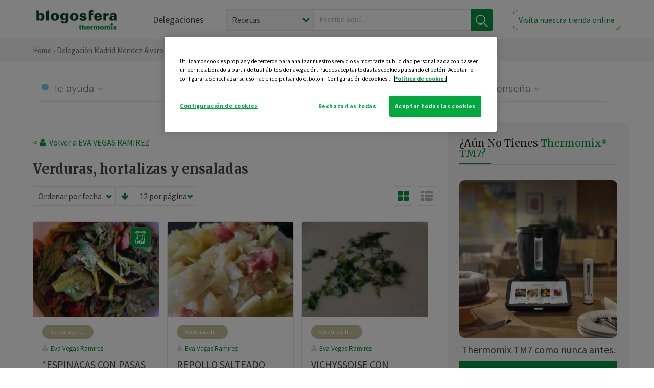

--- FILE ---
content_type: text/html; charset=UTF-8
request_url: https://thermomix-madrid-mendezalvaro.es/eva-vegas-ramirez/verduras-hortalizas-ensaladas/
body_size: 15971
content:
<!DOCTYPE html><html lang="es" xmlns="http://www.w3.org/1999/xhtml"><head> <script type="application/ld+json"> { "@context": "http://schema.org", "@type": "Organization", "name": "Blogosfera Thermomix", "url": "https://blogosferathermomix.es/", "logo": "https://blogosferathermomix.es/images/frontend/corporative/logo.png" } </script><script type="text/javascript" src="https://cdn.cookielaw.org/consent/1f5c2824-1e82-4de2-9b99-9ed8cd2a112d/OtAutoBlock.js" ></script><script src="https://cdn.cookielaw.org/scripttemplates/otSDKStub.js" data-document-language="true" type="text/javascript" charset="UTF-8" data-domain-script="1f5c2824-1e82-4de2-9b99-9ed8cd2a112d" ></script><script type="text/javascript">function OptanonWrapper() { }</script><script>(function(w,d,s,l,i){w[l]=w[l]||[];w[l].push({'gtm.start':new Date().getTime(),event:'gtm.js'});var f=d.getElementsByTagName(s)[0],j=d.createElement(s),dl=l!='dataLayer'?'&l='+l:'';j.async=true;j.src='//www.googletagmanager.com/gtm.js?id='+i+dl;f.parentNode.insertBefore(j,f);})(window,document,'script','dataLayer','GTM-WWJ4WMK');</script><meta charset="utf-8"><meta http-equiv="X-UA-Compatible" content="IE=edge"><meta name="viewport" content="width=device-width, initial-scale=1, user-scalable=no" /><title>Verduras, hortalizas y ensaladas - Blog de EVA VEGAS RAMIREZ de Thermomix&reg; Madrid Mendez Alvaro</title><meta name="description" content="Conoce de la mano de Blogosfera Thermomix&reg; y de EVA VEGAS RAMIREZ las mejores recetas de Verduras, hortalizas y ensaladas para hacer con tu Thermomix&reg; de manera fácil, cómoda y sencilla."/><meta property="og:type" content="website"/><meta property="og:site_name" content="Thermomix&reg; Madrid Mendez Alvaro"/><meta property="og:url" content="https://thermomix-madrid-mendezalvaro.es/eva-vegas-ramirez/verduras-hortalizas-ensaladas/"/><meta property="og:title" content="Verduras, hortalizas y ensaladas - Blog de EVA VEGAS RAMIREZ de Thermomix&reg; Madrid Mendez Alvaro"/><meta property="og:description" content="Conoce de la mano de Blogosfera Thermomix&reg; y de EVA VEGAS RAMIREZ las mejores recetas de Verduras, hortalizas y ensaladas para hacer con tu Thermomix&reg; de manera fácil, cómoda y sencilla."/><meta name="twitter:card" content="summary"/><meta name="twitter:site" content="@ThermomixESP"/><meta name="twitter:title" content="Verduras, hortalizas y ensaladas - Blog de EVA VEGAS RAMIREZ de Thermomix&reg; Madrid Mendez Alvaro"/><meta name="twitter:description" content="Conoce de la mano de Blogosfera Thermomix&reg; y de EVA VEGAS RAMIREZ las mejores recetas de Verduras, hortalizas y ensaladas para hacer con tu Thermomix&reg; de manera fácil, cómoda y sencilla."/><meta name="twitter:url" content="https://thermomix-madrid-mendezalvaro.es/eva-vegas-ramirez/verduras-hortalizas-ensaladas/"/><meta itemprop="name" content="Verduras, hortalizas y ensaladas de EVA VEGAS RAMIREZ"><meta itemprop="description" content="Conoce de la mano de Blogosfera Thermomix&reg; y de EVA VEGAS RAMIREZ las mejores recetas de Verduras, hortalizas y ensaladas para hacer con tu Thermomix&reg; de manera fácil, cómoda y sencilla."><meta property="og:locale" content="es_ES"/><link rel="canonical" href="https://thermomix-madrid-mendezalvaro.es/eva-vegas-ramirez/verduras-hortalizas-ensaladas/"/><meta property="og:image" content="http://blogosferathermomix.betaroiup.com/images/frontend/corporative/logo.png"/><meta name="twitter:image" content="http://blogosferathermomix.betaroiup.com/images/frontend/corporative/logo.png"/><!--[if lt IE 9]><script src="https://oss.maxcdn.com/libs/html5shiv/3.7.0/html5shiv.js"></script><script src="https://oss.maxcdn.com/libs/respond.js/1.4.2/respond.min.js"></script><![endif]--><meta name="csrf-token" content="JMk8mob43WhMQcjhPGn60ZabdumY0Fj7PKVGFKP7"><link rel="shortcut icon" href="https://thermomix-madrid-mendezalvaro.es/images/frontend/favicon.ico" /><link rel="icon" href="https://thermomix-madrid-mendezalvaro.es/images/frontend/favicon.ico" /><script> window.Laravel = {"csrfToken":"JMk8mob43WhMQcjhPGn60ZabdumY0Fj7PKVGFKP7"} </script> <link href="https://thermomix-madrid-mendezalvaro.es/css/frontend/plugins/jquery/jquery-ui.min.css?version=1.3.0" rel="stylesheet" /> <link href="https://thermomix-madrid-mendezalvaro.es/css/frontend/plugins/bootstrap/bootstrap.css?version=1.3.0" rel="stylesheet" /> <link href="https://thermomix-madrid-mendezalvaro.es/css/frontend/plugins/owl-carousel/css/owl.carousel.min.css?version=1.3.0" rel="stylesheet" /> <link href="https://thermomix-madrid-mendezalvaro.es/css/frontend/plugins/owl-carousel/css/owl.theme.default.min.css?version=1.3.0" rel="stylesheet" /> <link href="https://thermomix-madrid-mendezalvaro.es/css/frontend/corporative/../font-awesome/css/font-awesome.min.css?version=1.3.0" rel="stylesheet" /> <link href="https://thermomix-madrid-mendezalvaro.es/css/frontend/corporative/animate.min.css?version=1.3.0" rel="stylesheet" /> <link href="https://thermomix-madrid-mendezalvaro.es/css/frontend/corporative/icomoon.css?version=1.3.0" rel="stylesheet" /> <link href="https://thermomix-madrid-mendezalvaro.es/css/frontend/corporative/styles.css?version=1.3.0" rel="stylesheet" /> <script> var app = [];var lang = "js_interface";var secure_url = "\/\/blogosferathermomix.es";var constant_base_url = "\/\/blogosferathermomix.es\/";var base_url = "https:\/\/thermomix-madrid-mendezalvaro.es";var locale = "es";var is_mobile = false; </script> <!--[if lt IE 9]> <script src="https://oss.maxcdn.com/libs/html5shiv/3.7.0/html5shiv.js"></script> <script src="https://oss.maxcdn.com/libs/respond.js/1.4.2/respond.min.js"></script> <![endif]--> <script>window.onPreSubmitForm = function (callback, formId) {window.onSubmitRecaptcha = function (token) {var responseRecaptcha = $('.g-recaptcha-response').val(token);$("#"+formId).append(responseRecaptcha);callback(formId);grecaptcha.reset();};grecaptcha.execute();};</script><script src="https://www.google.com/recaptcha/api.js" async defer></script> </head><body id="page-top"><div id="container_loading" style="visibility: hidden; opacity : 0;"><div id="spinner"></div></div><noscript><iframe src="//www.googletagmanager.com/ns.html?id=GTM-WWJ4WMK"height="0" width="0" style="display:none;visibility:hidden"></iframe></noscript> <nav id="mainNav" class="navbar navbar-default navbar-custom navbar-fixed-top desktop-view"> <div class="container-fluid container-resolution header-container-align"> <div class="navbar-header page-scroll"> <a class="navbar-brand page-scroll" href="https://blogosferathermomix.es/"> <img src="https://cdn.blogsthermomix.es/images/frontend/corporative/logo.png" alt="Blogosfera Thermomix®"> </a> </div> <div class="collapse navbar-collapse main-nav-list" id="bs-navbar-collapse-1"> <ul class="nav navbar-nav navbar-right"> <li> <a class="page-scroll EventTraker link-delegaciones" data-category="Menu|Superior|Delegaciones | https://thermomix-madrid-mendezalvaro.es/eva-vegas-ramirez/verduras-hortalizas-ensaladas" data-action="Click" data-label="GoTo | https://blogosferathermomix.es/delegaciones-thermomix/" href="https://blogosferathermomix.es/delegaciones-thermomix/">Delegaciones</a> </li> <li id="globalSearchDesktop"> <div> <form action="https://thermomix-madrid-mendezalvaro.es/search" id="search-box" method="post"> <div class="form-search" style="display: flex; width: 100%"> <div class="content-select"> <select name="filter_search" id="filter_search"> <option value="post" >Recetas</option> <option value="advisor" >Agentes Comerciales</option> <option value="area" >Delegaciones</option> <option value="new" >Noticias</option> </select> <i></i> </div> <div class="content-input"> <input type="text" value="" name="term" id="term" placeholder="Escribe aquí... " class="input-text" required> <button style="background-color: #00913d" class="button-search EventTraker" data-category="Buscador | https://thermomix-madrid-mendezalvaro.es/eva-vegas-ramirez/verduras-hortalizas-ensaladas" data-action="Click" data-label="Submit" type="submit"> <span class=" EventTraker" data-category="Buscador | https://thermomix-madrid-mendezalvaro.es/eva-vegas-ramirez/verduras-hortalizas-ensaladas" data-action="Click" data-label="Submit"> <img id="search-global-icon" src="https://cdn.blogsthermomix.es/images/frontend/corporative/search-icon.png" alt="Busca receta, agente o delegación" class=" EventTraker" data-category="Buscador | https://thermomix-madrid-mendezalvaro.es/eva-vegas-ramirez/verduras-hortalizas-ensaladas" data-action="Click" data-label="Submit"> </span> <span id="search_global_spinner"></span> </button> </div> <input type="hidden" name="_token" id="_token" value="JMk8mob43WhMQcjhPGn60ZabdumY0Fj7PKVGFKP7"> </div> </form></div> </li> <li class="buy-now-button"> <a class="page-scroll btn-secondary EventTraker btn-visit-store" data-category="Menu|Superior|Visitar | https://thermomix-madrid-mendezalvaro.es/eva-vegas-ramirez/verduras-hortalizas-ensaladas" data-action="Click" data-label="GoTo | https://vorwerk.com/es/es/productos/tienda-online?advisorID=ET00073371" href="https://vorwerk.com/es/es/productos/tienda-online?advisorID=ET00073371" target="_blank">Visita nuestra tienda online</a> </li> </ul> </div> </div> </nav> <nav class="navbar responsive-view"> <div class="main-menu-responsive"> <a class="delegations-button" href="https://blogosferathermomix.es/delegaciones-thermomix/"><img src="https://cdn.blogsthermomix.es/images/frontend/corporative/ico-delegacion-movil.svg" alt="icon-delegation-mobile" class="ico-delegacion"></a> <a class="navbar-brand page-scroll" href="https://blogosferathermomix.es/"><img src="https://cdn.blogsthermomix.es/images/frontend/corporative/logo.png" alt="Blogosfera Thermomix®" class="logo-movil"></a> <div class="open-tool-search"><img src="https://cdn.blogsthermomix.es/images/frontend/corporative/ico-lupa-movil.svg" alt="icon-lupa-mobile" class="ico-search active"> <img src="https://cdn.blogsthermomix.es/images/frontend/corporative/close-search.svg" alt="icon-close-search" class="fa fa-times"></div> </div> <div class="list-items-responsive"> <div> <form action="https://thermomix-madrid-mendezalvaro.es/search" id="search-box" method="post"> <div class="form-search" style="display: flex; width: 100%"> <div class="content-select"> <select name="filter_search" id="filter_search"> <option value="post" >Recetas</option> <option value="advisor" >Agentes Comerciales</option> <option value="area" >Delegaciones</option> <option value="new" >Noticias</option> </select> <i></i> </div> <div class="content-input"> <input type="text" value="" name="term" id="term" placeholder="Escribe aquí... " class="input-text" required> <button style="background-color: #00913d" class="button-search EventTraker" data-category="Buscador | https://thermomix-madrid-mendezalvaro.es/eva-vegas-ramirez/verduras-hortalizas-ensaladas" data-action="Click" data-label="Submit" type="submit"> <span class=" EventTraker" data-category="Buscador | https://thermomix-madrid-mendezalvaro.es/eva-vegas-ramirez/verduras-hortalizas-ensaladas" data-action="Click" data-label="Submit"> <img id="search-global-icon" src="https://cdn.blogsthermomix.es/images/frontend/corporative/search-icon.png" alt="Busca receta, agente o delegación" class=" EventTraker" data-category="Buscador | https://thermomix-madrid-mendezalvaro.es/eva-vegas-ramirez/verduras-hortalizas-ensaladas" data-action="Click" data-label="Submit"> </span> <span id="search_global_spinner"></span> </button> </div> <input type="hidden" name="_token" id="_token" value="JMk8mob43WhMQcjhPGn60ZabdumY0Fj7PKVGFKP7"> </div> </form></div> </div> </nav> <div class="header-print"> <div class="row"> <div class="col-12"> <img src="https://cdn.blogsthermomix.es/images/frontend/corporative/logo.png" alt="logo"> </div> </div> </div> <section class="main-content content-post home-delegado"> <div class="main-breadcrumb"> <div class="container-fluid container-resolution"> <h3> <a href="https://blogosferathermomix.es/" class="EventTraker" data-category="Breadcrumb | https://thermomix-madrid-mendezalvaro.es/eva-vegas-ramirez/verduras-hortalizas-ensaladas" data-action="Click" data-label="GoTo | https://blogosferathermomix.es/">Home</a> &rsaquo; <a href="https://thermomix-madrid-mendezalvaro.es" class="EventTraker" data-category="Breadcrumb | https://thermomix-madrid-mendezalvaro.es/eva-vegas-ramirez/verduras-hortalizas-ensaladas" data-action="Click" data-label="GoTo | https://thermomix-madrid-mendezalvaro.es">Delegación Madrid Mendez Alvaro</a> &rsaquo; <a href="https://thermomix-madrid-mendezalvaro.es/eva-vegas-ramirez" class="EventTraker" data-category="Breadcrumb | https://thermomix-madrid-mendezalvaro.es/eva-vegas-ramirez/verduras-hortalizas-ensaladas" data-action="Click" data-label="GoTo | https://thermomix-madrid-mendezalvaro.es/eva-vegas-ramirez">Eva Vegas Ramirez</a> &rsaquo; Verduras, hortalizas y ensaladas </h3> </div></div> <div class="container-fluid container-resolution"> <div class="row"> <div class="col-12 col-lg-12 col-menu-categorias"> <div class="categorias-blog-new"> <div class="col-categorias"> <div class="cat-title" id="cat-22">Te ayuda</div> <ul class="sub-categorias" id="subcat-22"> <li> <a href="https://thermomix-madrid-mendezalvaro.es/eva-vegas-ramirez/legumbres-y-platos-de-cuchara/">Legumbres y platos de cuchara</a></li> <li> <a href="https://thermomix-madrid-mendezalvaro.es/eva-vegas-ramirez/pastas-y-arroces/">Pastas y arroces</a></li> <li> <a href="https://thermomix-madrid-mendezalvaro.es/eva-vegas-ramirez/carnes-y-aves/">Carnes y aves</a></li> <li> <a href="https://thermomix-madrid-mendezalvaro.es/eva-vegas-ramirez/pescados-y-mariscos/">Pescados y mariscos</a></li> <li> <a href="https://thermomix-madrid-mendezalvaro.es/eva-vegas-ramirez/huevos-y-quesos/">Huevos y quesos</a></li> </ul> </div> <div class="col-categorias"> <div class="cat-title" id="cat-23">Te cuida</div> <ul class="sub-categorias" id="subcat-23"> <li> <a href="https://thermomix-madrid-mendezalvaro.es/eva-vegas-ramirez/verduras-hortalizas-ensaladas/">Verduras, hortalizas y ensaladas</a></li> <li> <a href="https://thermomix-madrid-mendezalvaro.es/eva-vegas-ramirez/sopas-y-cremas/">Sopas y cremas</a></li> <li> <a href="https://thermomix-madrid-mendezalvaro.es/eva-vegas-ramirez/dietas-trituradas/">Dietas trituradas</a></li> <li> <a href="https://thermomix-madrid-mendezalvaro.es/eva-vegas-ramirez/dietas-especiales/">Dietas especiales</a></li> <li> <a href="https://thermomix-madrid-mendezalvaro.es/eva-vegas-ramirez/coccion-varoma/">Cocción en varoma</a></li> </ul> </div> <div class="col-categorias"> <div class="cat-title" id="cat-24">Te inspira</div> <ul class="sub-categorias" id="subcat-24"> <li> <a href="https://thermomix-madrid-mendezalvaro.es/eva-vegas-ramirez/postres-y-dulces/">Postres y dulces</a></li> <li> <a href="https://thermomix-madrid-mendezalvaro.es/eva-vegas-ramirez/masas-panes-reposteria/">Masas, panes y repostería</a></li> <li> <a href="https://thermomix-madrid-mendezalvaro.es/eva-vegas-ramirez/aperitivos-entrantes-tapas/">Aperitivos, entrantes y tapas</a></li> <li> <a href="https://thermomix-madrid-mendezalvaro.es/eva-vegas-ramirez/salsas-y-guarniciones/">Salsas y guarniciones</a></li> <li> <a href="https://thermomix-madrid-mendezalvaro.es/eva-vegas-ramirez/bebidas/">Bebidas</a></li> <li> <a href="https://thermomix-madrid-mendezalvaro.es/eva-vegas-ramirez/navidad/">Navidad</a></li> </ul> </div> <div class="col-categorias"> <div class="cat-title" id="cat-25">Te enseña</div> <ul class="sub-categorias" id="subcat-25"> <li> <a href="https://thermomix-madrid-mendezalvaro.es/eva-vegas-ramirez/noticias/">Noticias Blog</a></li> <li> <a href="https://thermomix-madrid-mendezalvaro.es/eva-vegas-ramirez/trucos-thermomix/">Trucos</a></li> <li> <a href="https://thermomix-madrid-mendezalvaro.es/eva-vegas-ramirez/tecnicas-basicas/">Técnicas básicas</a></li> <li> <a href="https://thermomix-madrid-mendezalvaro.es/eva-vegas-ramirez/confiteria-y-conservas/">Confitería y conservas</a></li> <li> <a href="https://thermomix-madrid-mendezalvaro.es/eva-vegas-ramirez/alimentacion-infantil/">Alimentación infantil</a></li> </ul> </div> </div> </div> </div> <div class="row container-delegacion no-menu-categories"> <div class="col-lg-8 col-md-8 col-sm-12 col-xs-12 wrapper-content"> <div style="margin-top: 20px"> <div class="main-breadcrumb-new"> <a href="https://thermomix-madrid-mendezalvaro.es/eva-vegas-ramirez" class="link-goback EventTraker" >< <i class="fa fa-user" aria-hidden="true"></i> Volver a EVA VEGAS RAMIREZ</a> </div> </div> <h1 class="title-category">Verduras, hortalizas y ensaladas</h1> <section class="posts-filters"> <form id="filtersPostsList" method="post"> <div class="form-group box-select"> <div class="content-select-filter"> <select name="sort_by" id="sort_by"> <option value="pub_date" selected>Ordenar por fecha</option> <option value="title" >Ordenar por nombre</option> <option value="likes_count" >Ordenar por likes</option> </select> <i></i> </div> <button type="button" id="btn_sort" value="desc" class="btn-sort"> <i class="fa fa-arrow-down" aria-hidden="true"></i> </button> <div class="content-select-filter"> <select name="show_quantity" id="show_quantity"> <option value="12" selected>12 por página</option> <option value="24" >24 por página</option> <option value="48" >48 por página</option> </select> <i></i> </div> </div> <div class="form-group box-btn-vista"> <button type="button" id="btn_full" class="active-view-format full-view"> <i class="fa fa-square" aria-hidden="true"></i> </button> <button type="button" id="btn_grid" class="active-view-format grid-view" value="grid"> <i class="fa fa-th-large" aria-hidden="true"></i> </button> <button type="button" id="btn_list" class=" list-view" value="list"> <i class="fa fa-th-list" aria-hidden="true"></i> </button> </div> <input type="hidden" name="_token" id="_token" value="JMk8mob43WhMQcjhPGn60ZabdumY0Fj7PKVGFKP7"> <input type="hidden" value="desc" name="value_sort" id="value_sort"> <input type="hidden" value="grid" name="value_view_format" id="value_view_format"> <input type="hidden" value="671" name="filters_blog_id" id="filters_blog_id"> <input type="hidden" value="" name="value_search_global" id="value_search_global"> </form></section> <div id="posts-list"> <section class="new-posts-list"> <div class="carrusel-item grid"> <button type="button" class="btn-modal-cookidoo-grid btn-modal-grid" onclick="getInfoRecipe('https://thermomix-madrid-mendezalvaro.es/eva-vegas-ramirez/verduras-hortalizas-ensaladas/espinacas-con-pasas-con-thermomix/')" data-post-id="eyJpdiI6IlQzcDQxazlRQWZqN0VSWU9HdlwveW5BPT0iLCJ2YWx1ZSI6IkRubUxQM1NXNFBmb0xLV01qNEhKK0E9PSIsIm1hYyI6IjA1MDBmM2NkMDNkODg2NmEwMDY2M2E5MDY4NzdjYmRlMDFjMGU4MDE3MDAzNzZlNTAyMzExY2JiN2M3YWYzYjMifQ==" data-action="post_card_btn" data-origin-action="postsList"><img src="https://cdn.blogsthermomix.es/images/frontend/corporative/ico-thermomix-new.png" alt="icon-cookidoo" /></button> <div class="img-container"> <a class="a-zoom EventTraker" data-category="RecetaDestacada | https://thermomix-madrid-mendezalvaro.es/eva-vegas-ramirez/verduras-hortalizas-ensaladas" data-action="Click" data-label="GoTo | https://thermomix-madrid-mendezalvaro.es/eva-vegas-ramirez/verduras-hortalizas-ensaladas/espinacas-con-pasas-con-thermomix/" href="https://thermomix-madrid-mendezalvaro.es/eva-vegas-ramirez/verduras-hortalizas-ensaladas/espinacas-con-pasas-con-thermomix/"> <img class="img-responsive EventTraker" data-category="RecetaDestacada | https://thermomix-madrid-mendezalvaro.es/eva-vegas-ramirez/verduras-hortalizas-ensaladas" data-action="Click" data-label="GoTo | https://thermomix-madrid-mendezalvaro.es/eva-vegas-ramirez/verduras-hortalizas-ensaladas/espinacas-con-pasas-con-thermomix/" src="https://cdn.blogsthermomix.es/dynamic_content/images/posts/ae48cb8958ab1ff1663284ada04ea578.jpg" alt="*ESPINACAS CON PASAS CON Thermomix&reg; *"></a> </div> <div class="contenido"> <div class="categorias" style="display: flex"> <div class="categoria verduras-hortalizas-ensaladas" style="background-color:#C6C09B"> <a href="https://thermomix-madrid-mendezalvaro.es/eva-vegas-ramirez/verduras-hortalizas-ensaladas/">Verduras, hortalizas y ensaladas</a> </div> </div> <p><a href="https://thermomix-madrid-mendezalvaro.es/eva-vegas-ramirez/" class="link-author">Eva Vegas Ramirez</a></p> <h3 class="title"> <a class="EventTraker" data-category="RecetaDestacada | https://thermomix-madrid-mendezalvaro.es/eva-vegas-ramirez/verduras-hortalizas-ensaladas" data-action="Click" data-label="GoTo | https://thermomix-madrid-mendezalvaro.es/eva-vegas-ramirez/verduras-hortalizas-ensaladas/espinacas-con-pasas-con-thermomix/" href="https://thermomix-madrid-mendezalvaro.es/eva-vegas-ramirez/verduras-hortalizas-ensaladas/espinacas-con-pasas-con-thermomix/">*ESPINACAS CON PASAS CON Thermomix&reg; *</a> </h3> <div class="actions"> <div class="area"><i class="fa fa-map-marker" aria-hidden="true"></i> Madrid Mendez Alvaro </div> <button class="like-review " > <span class="likes" id="num_likes"> 2 </span> <input type="hidden" class="post_id" value="eyJpdiI6IktQK2NrQys3UWQwY1wvREVuVjcyVzh3PT0iLCJ2YWx1ZSI6IkxKREVHNHlQVCtEeEFYQ0RoT2RuUHc9PSIsIm1hYyI6IjQxZTY2NGUyOWNhYjcxNzA0MjJkYjJlMDJkMGQwN2E3OGM3NTIzODdlMzIwMDc1NTEzNDJjNjUwZDg1YTAzNWMifQ=="> <input type="hidden" class="advisor_id" value="eyJpdiI6Ilc4dFdSbTNzZkZcL2p0T3RYOUdwUzFnPT0iLCJ2YWx1ZSI6IlJjZXdUbE5DSHcyOTc4MFwvSUtJM0pBPT0iLCJtYWMiOiJkYTcwYjY2ODIxNDdjY2EwNTI1OGYwNmIwMzI4OWJjYzMzZGM2MTEyOWMyNjE3NDdhZmNkMjdiODVhYTgyMGZmIn0="> </button> </div> </div> </div> <div class="carrusel-item grid"> <div class="img-container"> <a class="a-zoom EventTraker" data-category="RecetaDestacada | https://thermomix-madrid-mendezalvaro.es/eva-vegas-ramirez/verduras-hortalizas-ensaladas" data-action="Click" data-label="GoTo | https://thermomix-madrid-mendezalvaro.es/eva-vegas-ramirez/verduras-hortalizas-ensaladas/repollo-salteado-con-thermomix/" href="https://thermomix-madrid-mendezalvaro.es/eva-vegas-ramirez/verduras-hortalizas-ensaladas/repollo-salteado-con-thermomix/"> <img class="img-responsive EventTraker" data-category="RecetaDestacada | https://thermomix-madrid-mendezalvaro.es/eva-vegas-ramirez/verduras-hortalizas-ensaladas" data-action="Click" data-label="GoTo | https://thermomix-madrid-mendezalvaro.es/eva-vegas-ramirez/verduras-hortalizas-ensaladas/repollo-salteado-con-thermomix/" src="https://cdn.blogsthermomix.es/media/Posts/list/b820ef35fb10bf0643f356bd53f1a9fa.jpg" alt="REPOLLO SALTEADO CON Thermomix&reg; "></a> </div> <div class="contenido"> <div class="categorias" style="display: flex"> <div class="categoria verduras-hortalizas-ensaladas" style="background-color:#C6C09B"> <a href="https://thermomix-madrid-mendezalvaro.es/eva-vegas-ramirez/verduras-hortalizas-ensaladas/">Verduras, hortalizas y ensaladas</a> </div> </div> <p><a href="https://thermomix-madrid-mendezalvaro.es/eva-vegas-ramirez/" class="link-author">Eva Vegas Ramirez</a></p> <h3 class="title"> <a class="EventTraker" data-category="RecetaDestacada | https://thermomix-madrid-mendezalvaro.es/eva-vegas-ramirez/verduras-hortalizas-ensaladas" data-action="Click" data-label="GoTo | https://thermomix-madrid-mendezalvaro.es/eva-vegas-ramirez/verduras-hortalizas-ensaladas/repollo-salteado-con-thermomix/" href="https://thermomix-madrid-mendezalvaro.es/eva-vegas-ramirez/verduras-hortalizas-ensaladas/repollo-salteado-con-thermomix/">REPOLLO SALTEADO CON Thermomix&reg; </a> </h3> <div class="actions"> <div class="area"><i class="fa fa-map-marker" aria-hidden="true"></i> Madrid Mendez Alvaro </div> <button class="like-review " > <span class="likes" id="num_likes"> 1 </span> <input type="hidden" class="post_id" value="eyJpdiI6ImNNZFhWNTZlamV6OWNLNjd5cVA0cGc9PSIsInZhbHVlIjoiRmo2cjQ0YStuM1NvcVwvTm1zcFRVUGc9PSIsIm1hYyI6ImRjNTIzMGI5MTlhNjE3YzUyZGFhMjk2MDdmODMyNDZkYjE2ZjIxZGIxZTIxYjdkMTRkNGU4NjgxMzM2NDJkZmUifQ=="> <input type="hidden" class="advisor_id" value="eyJpdiI6IjJVZnpuNjdUdXlPNktGbmpZcmZ3V1E9PSIsInZhbHVlIjoiWXA1eXpUUTJNb21SYjFLRm5JUWJvQT09IiwibWFjIjoiMjU0NmY1NjdiZDdhMjRmNjY1ZDk5NTg2ZGYyYTJiZjY4Mjk1ZmM3NzA0ZWVlZGM1MDgyODk0MGM5Y2VhNGI1YyJ9"> </button> </div> </div> </div> <div class="carrusel-item grid"> <div class="img-container"> <a class="a-zoom EventTraker" data-category="RecetaDestacada | https://thermomix-madrid-mendezalvaro.es/eva-vegas-ramirez/verduras-hortalizas-ensaladas" data-action="Click" data-label="GoTo | https://thermomix-madrid-mendezalvaro.es/eva-vegas-ramirez/verduras-hortalizas-ensaladas/vichyssoise-con-thermomix/" href="https://thermomix-madrid-mendezalvaro.es/eva-vegas-ramirez/verduras-hortalizas-ensaladas/vichyssoise-con-thermomix/"> <img class="img-responsive EventTraker" data-category="RecetaDestacada | https://thermomix-madrid-mendezalvaro.es/eva-vegas-ramirez/verduras-hortalizas-ensaladas" data-action="Click" data-label="GoTo | https://thermomix-madrid-mendezalvaro.es/eva-vegas-ramirez/verduras-hortalizas-ensaladas/vichyssoise-con-thermomix/" src="https://cdn.blogsthermomix.es/media/Posts/list/9f732fc9f0f31d03bec2da9ff2c58225.jpg" alt="VICHYSSOISE CON Thermomix&reg; "></a> </div> <div class="contenido"> <div class="categorias" style="display: flex"> <div class="categoria verduras-hortalizas-ensaladas" style="background-color:#C6C09B"> <a href="https://thermomix-madrid-mendezalvaro.es/eva-vegas-ramirez/verduras-hortalizas-ensaladas/">Verduras, hortalizas y ensaladas</a> </div> </div> <p><a href="https://thermomix-madrid-mendezalvaro.es/eva-vegas-ramirez/" class="link-author">Eva Vegas Ramirez</a></p> <h3 class="title"> <a class="EventTraker" data-category="RecetaDestacada | https://thermomix-madrid-mendezalvaro.es/eva-vegas-ramirez/verduras-hortalizas-ensaladas" data-action="Click" data-label="GoTo | https://thermomix-madrid-mendezalvaro.es/eva-vegas-ramirez/verduras-hortalizas-ensaladas/vichyssoise-con-thermomix/" href="https://thermomix-madrid-mendezalvaro.es/eva-vegas-ramirez/verduras-hortalizas-ensaladas/vichyssoise-con-thermomix/">VICHYSSOISE CON Thermomix&reg; </a> </h3> <div class="actions"> <div class="area"><i class="fa fa-map-marker" aria-hidden="true"></i> Madrid Mendez Alvaro </div> <button class="like-review " > <span class="likes" id="num_likes"> 1 </span> <input type="hidden" class="post_id" value="eyJpdiI6ImNsK1pmRHFlTXpkTUdIc2ZhSzRIU1E9PSIsInZhbHVlIjoiWHNKaTBJeGxnXC9YZkRlTmlYNGZvU1E9PSIsIm1hYyI6Ijc3N2NjN2FhYTkzNDU4NzAyYzgzNWUwMGFmMmNiZDU0MjhjYzYxZmY5YTcyZjE2OTMyMjFiODAxMDg4YmE5NGIifQ=="> <input type="hidden" class="advisor_id" value="eyJpdiI6IlhCRThHY1AyN2JYM3hjMEtxc3BVVlE9PSIsInZhbHVlIjoiVXNoQVpqb21XMGJVeVFSVFVBZmx2dz09IiwibWFjIjoiM2I5NzRjNDkyMGRhZWUzZWYxYTE1M2Q4NGFkODQ4ZWUxOWE2MTJkMWI0YjExM2FmMzg4MDgxZjE2NzkwMTA2NCJ9"> </button> </div> </div> </div> <div class="carrusel-item grid"> <div class="img-container"> <a class="a-zoom EventTraker" data-category="RecetaDestacada | https://thermomix-madrid-mendezalvaro.es/eva-vegas-ramirez/verduras-hortalizas-ensaladas" data-action="Click" data-label="GoTo | https://thermomix-madrid-mendezalvaro.es/eva-vegas-ramirez/verduras-hortalizas-ensaladas/como-preparar-puerros-con-bechamel-de-soja-con-thermomix/" href="https://thermomix-madrid-mendezalvaro.es/eva-vegas-ramirez/verduras-hortalizas-ensaladas/como-preparar-puerros-con-bechamel-de-soja-con-thermomix/"> <img class="img-responsive EventTraker" data-category="RecetaDestacada | https://thermomix-madrid-mendezalvaro.es/eva-vegas-ramirez/verduras-hortalizas-ensaladas" data-action="Click" data-label="GoTo | https://thermomix-madrid-mendezalvaro.es/eva-vegas-ramirez/verduras-hortalizas-ensaladas/como-preparar-puerros-con-bechamel-de-soja-con-thermomix/" src="https://cdn.blogsthermomix.es/media/Posts/list/f4fa9b693c5f081820090a83c42dcce8.jpg" alt="CÓMO PREPARAR PUERROS CON BECHAMEL DE SOJA CON Thermomix&reg; "></a> </div> <div class="contenido"> <div class="categorias" style="display: flex"> <div class="categoria verduras-hortalizas-ensaladas" style="background-color:#C6C09B"> <a href="https://thermomix-madrid-mendezalvaro.es/eva-vegas-ramirez/verduras-hortalizas-ensaladas/">Verduras, hortalizas y ensaladas</a> </div> </div> <p><a href="https://thermomix-madrid-mendezalvaro.es/eva-vegas-ramirez/" class="link-author">Eva Vegas Ramirez</a></p> <h3 class="title"> <a class="EventTraker" data-category="RecetaDestacada | https://thermomix-madrid-mendezalvaro.es/eva-vegas-ramirez/verduras-hortalizas-ensaladas" data-action="Click" data-label="GoTo | https://thermomix-madrid-mendezalvaro.es/eva-vegas-ramirez/verduras-hortalizas-ensaladas/como-preparar-puerros-con-bechamel-de-soja-con-thermomix/" href="https://thermomix-madrid-mendezalvaro.es/eva-vegas-ramirez/verduras-hortalizas-ensaladas/como-preparar-puerros-con-bechamel-de-soja-con-thermomix/">CÓMO PREPARAR PUERROS CON BECHAMEL DE SOJA CON Thermomix&reg; </a> </h3> <div class="actions"> <div class="area"><i class="fa fa-map-marker" aria-hidden="true"></i> Madrid Mendez Alvaro </div> <button class="like-review " > <span class="likes" id="num_likes"> 1 </span> <input type="hidden" class="post_id" value="eyJpdiI6IklEVWR5RDZ5M0JHXC96VGlHWVZwT1wvdz09IiwidmFsdWUiOiJBTkRuZ1pKdWFxK2c5a2FmZUVGTzJRPT0iLCJtYWMiOiI0Yjg1OWE3MzhhYmVmMWIyZTAxNTQzMTA4NWRiNDNiMDcwNmZlMzNlOWY4YzI1YmIyOGU2ZGIwNzZmZDFmZDM4In0="> <input type="hidden" class="advisor_id" value="eyJpdiI6InlIamhGaDFsUkI0dFlHVW9wdko5NVE9PSIsInZhbHVlIjoiZVFzY1h6Z0xsc244M1BnbHpHQW5VQT09IiwibWFjIjoiMTFiYjU0YTUwMWNlOTAwOWEwNjI1M2JiZDIwMjUzODQ4MjdmNDZmYmNkM2E2YzQ3YWYzNzU1M2MyODBiMDk1MSJ9"> </button> </div> </div> </div> <div class="carrusel-item grid"> <div class="img-container"> <a class="a-zoom EventTraker" data-category="RecetaDestacada | https://thermomix-madrid-mendezalvaro.es/eva-vegas-ramirez/verduras-hortalizas-ensaladas" data-action="Click" data-label="GoTo | https://thermomix-madrid-mendezalvaro.es/eva-vegas-ramirez/verduras-hortalizas-ensaladas/ensalada-de-naranjas-picas-con-thermomix-madrid-mendez-alvaro/" href="https://thermomix-madrid-mendezalvaro.es/eva-vegas-ramirez/verduras-hortalizas-ensaladas/ensalada-de-naranjas-picas-con-thermomix-madrid-mendez-alvaro/"> <img class="img-responsive EventTraker" data-category="RecetaDestacada | https://thermomix-madrid-mendezalvaro.es/eva-vegas-ramirez/verduras-hortalizas-ensaladas" data-action="Click" data-label="GoTo | https://thermomix-madrid-mendezalvaro.es/eva-vegas-ramirez/verduras-hortalizas-ensaladas/ensalada-de-naranjas-picas-con-thermomix-madrid-mendez-alvaro/" src="https://cdn.blogsthermomix.es/media/Posts/list/632a1ea432ff7b94361925b68bfd7769.jpg" alt="ENSALADA DE NARANJAS "PICÁS" CON Thermomix&reg; (MADRID-MÉNDEZ ÁLVARO)"></a> </div> <div class="contenido"> <div class="categorias" style="display: flex"> <div class="categoria verduras-hortalizas-ensaladas" style="background-color:#C6C09B"> <a href="https://thermomix-madrid-mendezalvaro.es/eva-vegas-ramirez/verduras-hortalizas-ensaladas/">Verduras, hortalizas y ensaladas</a> </div> </div> <p><a href="https://thermomix-madrid-mendezalvaro.es/eva-vegas-ramirez/" class="link-author">Eva Vegas Ramirez</a></p> <h3 class="title"> <a class="EventTraker" data-category="RecetaDestacada | https://thermomix-madrid-mendezalvaro.es/eva-vegas-ramirez/verduras-hortalizas-ensaladas" data-action="Click" data-label="GoTo | https://thermomix-madrid-mendezalvaro.es/eva-vegas-ramirez/verduras-hortalizas-ensaladas/ensalada-de-naranjas-picas-con-thermomix-madrid-mendez-alvaro/" href="https://thermomix-madrid-mendezalvaro.es/eva-vegas-ramirez/verduras-hortalizas-ensaladas/ensalada-de-naranjas-picas-con-thermomix-madrid-mendez-alvaro/">ENSALADA DE NARANJAS "PICÁS" CON Thermomix&reg; (MADRID-MÉNDEZ ÁLVARO)</a> </h3> <div class="actions"> <div class="area"><i class="fa fa-map-marker" aria-hidden="true"></i> Madrid Mendez Alvaro </div> <button class="like-review " > <span class="likes" id="num_likes"> 0 </span> <input type="hidden" class="post_id" value="eyJpdiI6IitNcG9pczhxRVRCWE1lMjY2VGdlRkE9PSIsInZhbHVlIjoiMGNFZ2czaWVLczBZK3FjeVVqbXJWQT09IiwibWFjIjoiN2EwOTc3MWE3ODNjZmRhZTViMWQzNjE4NTVkNjgwMGZhYTc0OTUyY2MwZGM5ODJhZDFiMTNlMThlNTUwNGEzZiJ9"> <input type="hidden" class="advisor_id" value="eyJpdiI6IllQRUNBeUNoRGlmVTRoOFwvYitrYU13PT0iLCJ2YWx1ZSI6IlwvbUVBWmxHaUZYZDFIekxXOXl3NnlBPT0iLCJtYWMiOiI1MmQ3Y2U5N2Q0MDFhMGYxYmNjNTIxMjU0YmQ4NTllOWFiNTZjZDZiNjhhM2FmM2Q4ZDY5NGEzODljMzEzZjE1In0="> </button> </div> </div> </div> <div class="carrusel-item grid"> <div class="img-container"> <a class="a-zoom EventTraker" data-category="RecetaDestacada | https://thermomix-madrid-mendezalvaro.es/eva-vegas-ramirez/verduras-hortalizas-ensaladas" data-action="Click" data-label="GoTo | https://thermomix-madrid-mendezalvaro.es/eva-vegas-ramirez/verduras-hortalizas-ensaladas/repollo-con-calabacin-pimiento-y-jamon/" href="https://thermomix-madrid-mendezalvaro.es/eva-vegas-ramirez/verduras-hortalizas-ensaladas/repollo-con-calabacin-pimiento-y-jamon/"> <img class="img-responsive EventTraker" data-category="RecetaDestacada | https://thermomix-madrid-mendezalvaro.es/eva-vegas-ramirez/verduras-hortalizas-ensaladas" data-action="Click" data-label="GoTo | https://thermomix-madrid-mendezalvaro.es/eva-vegas-ramirez/verduras-hortalizas-ensaladas/repollo-con-calabacin-pimiento-y-jamon/" src="https://cdn.blogsthermomix.es/media/Posts/list/2df80091a87b23acd19ef6491bfa55a8.jpg" alt="REPOLLO CON CALABACÍN, PIMIENTO Y JAMÓN"></a> </div> <div class="contenido"> <div class="categorias" style="display: flex"> <div class="categoria verduras-hortalizas-ensaladas" style="background-color:#C6C09B"> <a href="https://thermomix-madrid-mendezalvaro.es/eva-vegas-ramirez/verduras-hortalizas-ensaladas/">Verduras, hortalizas y ensaladas</a> </div> </div> <p><a href="https://thermomix-madrid-mendezalvaro.es/eva-vegas-ramirez/" class="link-author">Eva Vegas Ramirez</a></p> <h3 class="title"> <a class="EventTraker" data-category="RecetaDestacada | https://thermomix-madrid-mendezalvaro.es/eva-vegas-ramirez/verduras-hortalizas-ensaladas" data-action="Click" data-label="GoTo | https://thermomix-madrid-mendezalvaro.es/eva-vegas-ramirez/verduras-hortalizas-ensaladas/repollo-con-calabacin-pimiento-y-jamon/" href="https://thermomix-madrid-mendezalvaro.es/eva-vegas-ramirez/verduras-hortalizas-ensaladas/repollo-con-calabacin-pimiento-y-jamon/">REPOLLO CON CALABACÍN, PIMIENTO Y JAMÓN</a> </h3> <div class="actions"> <div class="area"><i class="fa fa-map-marker" aria-hidden="true"></i> Madrid Mendez Alvaro </div> <button class="like-review " > <span class="likes" id="num_likes"> 0 </span> <input type="hidden" class="post_id" value="eyJpdiI6InNGZHZiSThCY0Z5aGxGc2QxU0hrRlE9PSIsInZhbHVlIjoiaWNOQ3M2a0QwUnlIWjNEZHRTTmNsdz09IiwibWFjIjoiYzIzNTMzMDk1MmVhMjZlOWJmZjZlNzI0ZjUzNjQ2M2Q2ODQyNGI2MTljZjEzMTc4N2JkMjA4MmE5ZjUwZWI5MSJ9"> <input type="hidden" class="advisor_id" value="eyJpdiI6IkkrOTI3eitQYU5sN0xTZmtWZXFtQ0E9PSIsInZhbHVlIjoicFwvbElvWHdzTjBPY01XYXZ1QXFpNXc9PSIsIm1hYyI6IjIyOGIyOTA1OGVjMGZjZDI0OTIwZjY3OTljMDc1OTQ4NWY4MDlmNjgwZTA1YTdhMzNjZmJlZmY4YTcwODMzZGYifQ=="> </button> </div> </div> </div> <div class="carrusel-item grid"> <div class="img-container"> <a class="a-zoom EventTraker" data-category="RecetaDestacada | https://thermomix-madrid-mendezalvaro.es/eva-vegas-ramirez/verduras-hortalizas-ensaladas" data-action="Click" data-label="GoTo | https://thermomix-madrid-mendezalvaro.es/eva-vegas-ramirez/verduras-hortalizas-ensaladas/ensalada-de-patata-remolacha-fresca-y-huevo/" href="https://thermomix-madrid-mendezalvaro.es/eva-vegas-ramirez/verduras-hortalizas-ensaladas/ensalada-de-patata-remolacha-fresca-y-huevo/"> <img class="img-responsive EventTraker" data-category="RecetaDestacada | https://thermomix-madrid-mendezalvaro.es/eva-vegas-ramirez/verduras-hortalizas-ensaladas" data-action="Click" data-label="GoTo | https://thermomix-madrid-mendezalvaro.es/eva-vegas-ramirez/verduras-hortalizas-ensaladas/ensalada-de-patata-remolacha-fresca-y-huevo/" src="https://cdn.blogsthermomix.es/media/Posts/list/7a92b5076a79027fa6e3b21b1d650c30.jpg" alt="ENSALADA DE PATATA, REMOLACHA FRESCA Y HUEVO"></a> </div> <div class="contenido"> <div class="categorias" style="display: flex"> <div class="categoria verduras-hortalizas-ensaladas" style="background-color:#C6C09B"> <a href="https://thermomix-madrid-mendezalvaro.es/eva-vegas-ramirez/verduras-hortalizas-ensaladas/">Verduras, hortalizas y ensaladas</a> </div> </div> <p><a href="https://thermomix-madrid-mendezalvaro.es/eva-vegas-ramirez/" class="link-author">Eva Vegas Ramirez</a></p> <h3 class="title"> <a class="EventTraker" data-category="RecetaDestacada | https://thermomix-madrid-mendezalvaro.es/eva-vegas-ramirez/verduras-hortalizas-ensaladas" data-action="Click" data-label="GoTo | https://thermomix-madrid-mendezalvaro.es/eva-vegas-ramirez/verduras-hortalizas-ensaladas/ensalada-de-patata-remolacha-fresca-y-huevo/" href="https://thermomix-madrid-mendezalvaro.es/eva-vegas-ramirez/verduras-hortalizas-ensaladas/ensalada-de-patata-remolacha-fresca-y-huevo/">ENSALADA DE PATATA, REMOLACHA FRESCA Y HUEVO</a> </h3> <div class="actions"> <div class="area"><i class="fa fa-map-marker" aria-hidden="true"></i> Madrid Mendez Alvaro </div> <button class="like-review " > <span class="likes" id="num_likes"> 0 </span> <input type="hidden" class="post_id" value="eyJpdiI6IlpaNkFJbjFlZFRlNWxJWHFpQWd1VFE9PSIsInZhbHVlIjoiekp0am40aUFKZ3lXaHNBMUoydGx2QT09IiwibWFjIjoiMWMyODJjOTRmOGFhZGNlYTJlNjkwMGE2NjQ3ZDdkMTlmMTI5NjExYzQyNzZmMzM1YWY3MzUxMTA1Mzc4YTg0NCJ9"> <input type="hidden" class="advisor_id" value="eyJpdiI6ImIyXC9tYkFUMHFLZ0Z1MXVMdEx2WlJRPT0iLCJ2YWx1ZSI6IjhkRnoxckVtMGxHQUJROGN3MFdueFE9PSIsIm1hYyI6ImUyNjJmMWQyZDk4MDc2MmE5YWEyNmE0MGE5ZWVkMjZkMzNkNWNiOTY1NjQ4ZWRlN2U5ZTcyZjFkNzBkOTE1NzQifQ=="> </button> </div> </div> </div> <div class="carrusel-item grid"> <div class="img-container"> <a class="a-zoom EventTraker" data-category="RecetaDestacada | https://thermomix-madrid-mendezalvaro.es/eva-vegas-ramirez/verduras-hortalizas-ensaladas" data-action="Click" data-label="GoTo | https://thermomix-madrid-mendezalvaro.es/eva-vegas-ramirez/verduras-hortalizas-ensaladas/ensalada-deportiva/" href="https://thermomix-madrid-mendezalvaro.es/eva-vegas-ramirez/verduras-hortalizas-ensaladas/ensalada-deportiva/"> <img class="img-responsive EventTraker" data-category="RecetaDestacada | https://thermomix-madrid-mendezalvaro.es/eva-vegas-ramirez/verduras-hortalizas-ensaladas" data-action="Click" data-label="GoTo | https://thermomix-madrid-mendezalvaro.es/eva-vegas-ramirez/verduras-hortalizas-ensaladas/ensalada-deportiva/" src="https://cdn.blogsthermomix.es/media/Posts/list/690b5c0598b2686734a9a84c3d70b738.jpg" alt="ENSALADA DEPORTIVA"></a> </div> <div class="contenido"> <div class="categorias" style="display: flex"> <div class="categoria verduras-hortalizas-ensaladas" style="background-color:#C6C09B"> <a href="https://thermomix-madrid-mendezalvaro.es/eva-vegas-ramirez/verduras-hortalizas-ensaladas/">Verduras, hortalizas y ensaladas</a> </div> </div> <p><a href="https://thermomix-madrid-mendezalvaro.es/eva-vegas-ramirez/" class="link-author">Eva Vegas Ramirez</a></p> <h3 class="title"> <a class="EventTraker" data-category="RecetaDestacada | https://thermomix-madrid-mendezalvaro.es/eva-vegas-ramirez/verduras-hortalizas-ensaladas" data-action="Click" data-label="GoTo | https://thermomix-madrid-mendezalvaro.es/eva-vegas-ramirez/verduras-hortalizas-ensaladas/ensalada-deportiva/" href="https://thermomix-madrid-mendezalvaro.es/eva-vegas-ramirez/verduras-hortalizas-ensaladas/ensalada-deportiva/">ENSALADA DEPORTIVA</a> </h3> <div class="actions"> <div class="area"><i class="fa fa-map-marker" aria-hidden="true"></i> Madrid Mendez Alvaro </div> <button class="like-review " > <span class="likes" id="num_likes"> 0 </span> <input type="hidden" class="post_id" value="eyJpdiI6IjZWTGoyZFwvcEF3b3dnRzBiMnJtMzNBPT0iLCJ2YWx1ZSI6InRtTERlNW9Gb0djZzlWZHBlZ29mMEE9PSIsIm1hYyI6ImY0MzA2ZDE5MzZkMThlNWYzNmQ4NGIwOTczZDYxOGYxZjliMjA5NGZiYTU2NmE3OWViYWViNWU0MTk1MTc2NjIifQ=="> <input type="hidden" class="advisor_id" value="eyJpdiI6IkY1Y3hDckF0OWd3YUtEV3RwQjhmQXc9PSIsInZhbHVlIjoidW5cL0dVdCtDbjFTWkJkMWoxa3lVNGc9PSIsIm1hYyI6IjgxN2YxOTNmMDBiOGNkM2IwNDdiODIxYTQwNTEzYjk5OWYzODYwYmY1ZmQwZGJkYzg4OTYyY2RiNWU2OGQ3Y2EifQ=="> </button> </div> </div> </div> <div class="carrusel-item grid"> <div class="img-container"> <a class="a-zoom EventTraker" data-category="RecetaDestacada | https://thermomix-madrid-mendezalvaro.es/eva-vegas-ramirez/verduras-hortalizas-ensaladas" data-action="Click" data-label="GoTo | https://thermomix-madrid-mendezalvaro.es/eva-vegas-ramirez/verduras-hortalizas-ensaladas/para-unas-prisas/" href="https://thermomix-madrid-mendezalvaro.es/eva-vegas-ramirez/verduras-hortalizas-ensaladas/para-unas-prisas/"> <img class="img-responsive EventTraker" data-category="RecetaDestacada | https://thermomix-madrid-mendezalvaro.es/eva-vegas-ramirez/verduras-hortalizas-ensaladas" data-action="Click" data-label="GoTo | https://thermomix-madrid-mendezalvaro.es/eva-vegas-ramirez/verduras-hortalizas-ensaladas/para-unas-prisas/" src="https://cdn.blogsthermomix.es/media/Posts/list/f6dc4a4c1c138087b603005d8cb04e03.jpg" alt="PARA UNAS PRISAS"></a> </div> <div class="contenido"> <div class="categorias" style="display: flex"> <div class="categoria verduras-hortalizas-ensaladas" style="background-color:#C6C09B"> <a href="https://thermomix-madrid-mendezalvaro.es/eva-vegas-ramirez/verduras-hortalizas-ensaladas/">Verduras, hortalizas y ensaladas</a> </div> </div> <p><a href="https://thermomix-madrid-mendezalvaro.es/eva-vegas-ramirez/" class="link-author">Eva Vegas Ramirez</a></p> <h3 class="title"> <a class="EventTraker" data-category="RecetaDestacada | https://thermomix-madrid-mendezalvaro.es/eva-vegas-ramirez/verduras-hortalizas-ensaladas" data-action="Click" data-label="GoTo | https://thermomix-madrid-mendezalvaro.es/eva-vegas-ramirez/verduras-hortalizas-ensaladas/para-unas-prisas/" href="https://thermomix-madrid-mendezalvaro.es/eva-vegas-ramirez/verduras-hortalizas-ensaladas/para-unas-prisas/">PARA UNAS PRISAS</a> </h3> <div class="actions"> <div class="area"><i class="fa fa-map-marker" aria-hidden="true"></i> Madrid Mendez Alvaro </div> <button class="like-review " > <span class="likes" id="num_likes"> 0 </span> <input type="hidden" class="post_id" value="eyJpdiI6IitXdEw2RllpVVFmK2JET081bGhBeHc9PSIsInZhbHVlIjoiUkFxTnd3NEd4YVd2MFVZZ2pUZHhTZz09IiwibWFjIjoiZTE4YWEyZmEzYzUzOTJmYmQ4YWE5NzczNmMyNzhlN2M0NDIwYzIyNGYzMjZhMGU5ZDhjMWQ0MDM1OTdlOGYxYyJ9"> <input type="hidden" class="advisor_id" value="eyJpdiI6ImdVSHJsejRUSVBrRGx1V1wvU2NlWUx3PT0iLCJ2YWx1ZSI6IjZFMWQzTU1RV3pcL201NTNnanlNcnNnPT0iLCJtYWMiOiJmYzMxZDM3Mjg5NWE3M2JhZWYxY2RkYjA4Y2JjYWVkMDJlN2MxNTk4NDI5NmE1ZTM1NzhlNmIxNjkyNjZiM2Y4In0="> </button> </div> </div> </div> <div class="carrusel-item grid"> <div class="img-container"> <a class="a-zoom EventTraker" data-category="RecetaDestacada | https://thermomix-madrid-mendezalvaro.es/eva-vegas-ramirez/verduras-hortalizas-ensaladas" data-action="Click" data-label="GoTo | https://thermomix-madrid-mendezalvaro.es/eva-vegas-ramirez/verduras-hortalizas-ensaladas/crujiente/" href="https://thermomix-madrid-mendezalvaro.es/eva-vegas-ramirez/verduras-hortalizas-ensaladas/crujiente/"> <img class="img-responsive EventTraker" data-category="RecetaDestacada | https://thermomix-madrid-mendezalvaro.es/eva-vegas-ramirez/verduras-hortalizas-ensaladas" data-action="Click" data-label="GoTo | https://thermomix-madrid-mendezalvaro.es/eva-vegas-ramirez/verduras-hortalizas-ensaladas/crujiente/" src="https://cdn.blogsthermomix.es/media/Posts/list/42fcbdbeec9194eb3fdd1ebb9f530942.jpg" alt="CRUJIENTE"></a> </div> <div class="contenido"> <div class="categorias" style="display: flex"> <div class="categoria verduras-hortalizas-ensaladas" style="background-color:#C6C09B"> <a href="https://thermomix-madrid-mendezalvaro.es/eva-vegas-ramirez/verduras-hortalizas-ensaladas/">Verduras, hortalizas y ensaladas</a> </div> </div> <p><a href="https://thermomix-madrid-mendezalvaro.es/eva-vegas-ramirez/" class="link-author">Eva Vegas Ramirez</a></p> <h3 class="title"> <a class="EventTraker" data-category="RecetaDestacada | https://thermomix-madrid-mendezalvaro.es/eva-vegas-ramirez/verduras-hortalizas-ensaladas" data-action="Click" data-label="GoTo | https://thermomix-madrid-mendezalvaro.es/eva-vegas-ramirez/verduras-hortalizas-ensaladas/crujiente/" href="https://thermomix-madrid-mendezalvaro.es/eva-vegas-ramirez/verduras-hortalizas-ensaladas/crujiente/">CRUJIENTE</a> </h3> <div class="actions"> <div class="area"><i class="fa fa-map-marker" aria-hidden="true"></i> Madrid Mendez Alvaro </div> <button class="like-review " > <span class="likes" id="num_likes"> 0 </span> <input type="hidden" class="post_id" value="eyJpdiI6IlVTWUUyM2JcL0l5M0RNbHhoZTdnWU9BPT0iLCJ2YWx1ZSI6IlNpQUZmVEo4TWtGWTdOWDNmMUZBdUE9PSIsIm1hYyI6ImJkZTVhOTJjYTFlMWYxZTQzZWM4MTdkYWIxOTNiM2MzNGU4M2Q4Mzg2YTU4ODIyMDgwOWFlNTU5NGNiYTgwYTcifQ=="> <input type="hidden" class="advisor_id" value="eyJpdiI6Iis1a25OZldPMU9yMzB4NlluSVBSRnc9PSIsInZhbHVlIjoiUEdNd0xkVk9ZQ3FVZkttOXlMamNFdz09IiwibWFjIjoiNzM5NjUxZGZmNTllZGIwNjE1ZmExZGNiYWQ4YjUzYjgxNjJhZWVmMGMxN2RhMzZlNGYxOTA1N2M5Nzg0NmM4OSJ9"> </button> </div> </div> </div> <div class="carrusel-item grid"> <div class="img-container"> <a class="a-zoom EventTraker" data-category="RecetaDestacada | https://thermomix-madrid-mendezalvaro.es/eva-vegas-ramirez/verduras-hortalizas-ensaladas" data-action="Click" data-label="GoTo | https://thermomix-madrid-mendezalvaro.es/eva-vegas-ramirez/verduras-hortalizas-ensaladas/5-propiedades-5-beneficios/" href="https://thermomix-madrid-mendezalvaro.es/eva-vegas-ramirez/verduras-hortalizas-ensaladas/5-propiedades-5-beneficios/"> <img class="img-responsive EventTraker" data-category="RecetaDestacada | https://thermomix-madrid-mendezalvaro.es/eva-vegas-ramirez/verduras-hortalizas-ensaladas" data-action="Click" data-label="GoTo | https://thermomix-madrid-mendezalvaro.es/eva-vegas-ramirez/verduras-hortalizas-ensaladas/5-propiedades-5-beneficios/" src="https://cdn.blogsthermomix.es/media/Posts/list/0f46be6b3456be02e526404d1cf3d169.jpg" alt="5 PROPIEDADES, 5 BENEFICIOS"></a> </div> <div class="contenido"> <div class="categorias" style="display: flex"> <div class="categoria verduras-hortalizas-ensaladas" style="background-color:#C6C09B"> <a href="https://thermomix-madrid-mendezalvaro.es/eva-vegas-ramirez/verduras-hortalizas-ensaladas/">Verduras, hortalizas y ensaladas</a> </div> </div> <p><a href="https://thermomix-madrid-mendezalvaro.es/eva-vegas-ramirez/" class="link-author">Eva Vegas Ramirez</a></p> <h3 class="title"> <a class="EventTraker" data-category="RecetaDestacada | https://thermomix-madrid-mendezalvaro.es/eva-vegas-ramirez/verduras-hortalizas-ensaladas" data-action="Click" data-label="GoTo | https://thermomix-madrid-mendezalvaro.es/eva-vegas-ramirez/verduras-hortalizas-ensaladas/5-propiedades-5-beneficios/" href="https://thermomix-madrid-mendezalvaro.es/eva-vegas-ramirez/verduras-hortalizas-ensaladas/5-propiedades-5-beneficios/">5 PROPIEDADES, 5 BENEFICIOS</a> </h3> <div class="actions"> <div class="area"><i class="fa fa-map-marker" aria-hidden="true"></i> Madrid Mendez Alvaro </div> <button class="like-review " > <span class="likes" id="num_likes"> 1 </span> <input type="hidden" class="post_id" value="eyJpdiI6IjJ2XC9zcmR6MnhIS3RxMWlcLzZRUVNSUT09IiwidmFsdWUiOiJuVG1wcEVwSU1aY1ZYcVVPMHllcEF3PT0iLCJtYWMiOiIyMjJiMjg3NjMzMmNiMjI5OWI3OGUyYzNhOTY2MDA4NjE5M2I1OWY0MjE3MjQ1OTZkNjRmOTQzMDkxODFmMTVjIn0="> <input type="hidden" class="advisor_id" value="eyJpdiI6IkZOQ1NpRlZFdFA3S084bjhkaVZ2QUE9PSIsInZhbHVlIjoiT1lxSWdhZkVLdEJBWlljRkhqUSt4dz09IiwibWFjIjoiMzc1OTBlZmZkYTNlMDIxZDQ3MDI1Zjg2ZjFhMjdjY2I3ODY0OWFmYzNiMjIwODYzN2FiZjRiMTYzNmEwMDQ2NiJ9"> </button> </div> </div> </div> <div class="carrusel-item grid"> <div class="img-container"> <a class="a-zoom EventTraker" data-category="RecetaDestacada | https://thermomix-madrid-mendezalvaro.es/eva-vegas-ramirez/verduras-hortalizas-ensaladas" data-action="Click" data-label="GoTo | https://thermomix-madrid-mendezalvaro.es/eva-vegas-ramirez/verduras-hortalizas-ensaladas/veganos-a-la-tailandesa/" href="https://thermomix-madrid-mendezalvaro.es/eva-vegas-ramirez/verduras-hortalizas-ensaladas/veganos-a-la-tailandesa/"> <img class="img-responsive EventTraker" data-category="RecetaDestacada | https://thermomix-madrid-mendezalvaro.es/eva-vegas-ramirez/verduras-hortalizas-ensaladas" data-action="Click" data-label="GoTo | https://thermomix-madrid-mendezalvaro.es/eva-vegas-ramirez/verduras-hortalizas-ensaladas/veganos-a-la-tailandesa/" src="https://cdn.blogsthermomix.es/media/Posts/list/399bd7dabbd7eea62d283786cd9835a5.jpg" alt="VEGANOS A LA TAILANDESA"></a> </div> <div class="contenido"> <div class="categorias" style="display: flex"> <div class="categoria verduras-hortalizas-ensaladas" style="background-color:#C6C09B"> <a href="https://thermomix-madrid-mendezalvaro.es/eva-vegas-ramirez/verduras-hortalizas-ensaladas/">Verduras, hortalizas y ensaladas</a> </div> </div> <p><a href="https://thermomix-madrid-mendezalvaro.es/eva-vegas-ramirez/" class="link-author">Eva Vegas Ramirez</a></p> <h3 class="title"> <a class="EventTraker" data-category="RecetaDestacada | https://thermomix-madrid-mendezalvaro.es/eva-vegas-ramirez/verduras-hortalizas-ensaladas" data-action="Click" data-label="GoTo | https://thermomix-madrid-mendezalvaro.es/eva-vegas-ramirez/verduras-hortalizas-ensaladas/veganos-a-la-tailandesa/" href="https://thermomix-madrid-mendezalvaro.es/eva-vegas-ramirez/verduras-hortalizas-ensaladas/veganos-a-la-tailandesa/">VEGANOS A LA TAILANDESA</a> </h3> <div class="actions"> <div class="area"><i class="fa fa-map-marker" aria-hidden="true"></i> Madrid Mendez Alvaro </div> <button class="like-review " > <span class="likes" id="num_likes"> 0 </span> <input type="hidden" class="post_id" value="eyJpdiI6Ik5hYWlVOXJcL2p4ZVwvM3NlazdiTzRXZz09IiwidmFsdWUiOiJYbFRjakVuR0VyVEZyTlJ3d25xdm1nPT0iLCJtYWMiOiI5MGNlYTY3YjIzNTFkNmVhZTczN2RiMmQyM2Q1N2ZjZWVmOTc4ZWNmZWU2ZDM4NTQwYjA1MmYxZjM1MTA5NzU2In0="> <input type="hidden" class="advisor_id" value="eyJpdiI6IkwyMzNNMTRPM0RtZlhMMTRMblJUcVE9PSIsInZhbHVlIjoiRzlSMmF5SGgwZTFKcW44Mm9GZE9KQT09IiwibWFjIjoiOTVhZWM2NzU5YTI1ZmEwYjlhNjQ0MzE1ODEyM2JkNTE1MWI5Nzk4YTVlMDJkMmYzNGFkZjRjNmY5ZmZiNDYzNiJ9"> </button> </div> </div> </div> <ul class="pagination"> <li class="disabled"><span>&laquo;</span></li> <li class="active"><span>1</span></li> <li><a href="https://thermomix-madrid-mendezalvaro.es/eva-vegas-ramirez/verduras-hortalizas-ensaladas?sortBy=pub_date&amp;valueSort=desc&amp;valueSearch=&amp;valueViewFormat=grid&amp;showQuantity=12&amp;page=2">2</a></li> <li><a href="https://thermomix-madrid-mendezalvaro.es/eva-vegas-ramirez/verduras-hortalizas-ensaladas?sortBy=pub_date&amp;valueSort=desc&amp;valueSearch=&amp;valueViewFormat=grid&amp;showQuantity=12&amp;page=2" rel="next">&raquo;</a></li> </ul> <ul class="pagination pagination-movil"> <li class="disabled"><span>Anterior</span></li> <li><a href="https://thermomix-madrid-mendezalvaro.es/eva-vegas-ramirez/verduras-hortalizas-ensaladas?sortBy=pub_date&amp;valueSort=desc&amp;valueSearch=&amp;valueViewFormat=grid&amp;showQuantity=12&amp;page=2" rel="next">Siguiente</a></li> </ul> </section><div id="ImportRecipeCookidoo" class="modal-cookidoo" role="dialog" hidden> <div class="content"> <button type="button" class="close"><img src="https://cdn.blogsthermomix.es/images/frontend/corporative/close-search.svg" alt="icon-close" /></button> <div class="content-box"> <h4>EXPORTAR LA RECETA A TU COOKIDOO®</h4> <p>Si te gusta la receta y la quieres en tu Thermomix® expórtala a Cookidoo® siguiendo estos pasos:</p> <ol> <li> <p><b>1.</b> Pulsa en el botón para copiar la URL de la receta:</p> </li> <li id="copy_link"> <button id="btn_copy_link" type="button" onclick="copyLinkRecipeList()" data-action="copy_url_btn"> <img src="https://cdn.blogsthermomix.es/images/frontend/corporative/link.svg" alt="icon-link" /> Copia aquí URL </button> </li> <li> <p><b>2.</b> Pulsa en "Exportar receta" para ir a la página de Cookidoo®, y después pincha en el botón "+" e "importar" para pegar la URL.</p> <a class="btn-import" href="https://cookidoo.es/created-recipes/es-ES" target="_blank" data-action="export_recipe_btn">Exportar receta</a> </li> </ol> </div> </div></div> </div> </div> <aside class="aside col-lg-4 col-md-4 col-sm-12 col-xs-12"> <div class="aside-wrapper-content"> <script type="text/javascript"> var currentMeetingLink; var intervalJQ = setInterval(function(){ if(typeof jQuery !== 'undefined' && jQuery !== null){ clearInterval(intervalJQ); initModal(jQuery); } }, 300); function initModal($){ $('#ModalRegistrant').on('show.bs.modal', function (e) { var id = currentMeetingLink.attr('data-id'); var logo = currentMeetingLink.attr('data-logo'); id = id.split('-'); $('#registrantForm').find('#meetingId').val(id[0]); $('#registrantForm').find('#occurrenceId').val(id[1]); if(logo != ''){ $('#registrantForm').parents(".modal-content:first").find('.logo-patrocinador-form:first').show(); $('#registrantForm').parents(".modal-content:first").find('.logo-patrocinador-form:first').attr("src", logo); }else{ $('#registrantForm').parents(".modal-content:first").find('.logo-patrocinador-form:first').hide(); } }); $('#ModalRegistrant').on('hidden.bs.modal', function (e) { $('#success-response').hide(); $('#error-response').hide(); $('#registrantForm').find('#meetingId').val(''); $('#registrantForm').find('#occurrenceId').val(''); $('#registrantForm').parents(".modal-content:first").find('.logo-patrocinador-form:first').attr("src", ''); }); $('.registrant-request').on('click', function(){ currentMeetingLink = $(this); $('#ModalRegistrant').modal('show'); }); var validator = $('#registrantForm').validate({ ignore : "", debug : false, errorElement : 'span', errorClass : 'text-danger', submitHandler : function(){ var responseElement = $('#registrantForm').find("[id^='g-recaptcha-response']"); var responseElementId = responseElement.attr('id'); var idArr = responseElementId.split('-'); var grecaptchaId = 0; if(idArr.length == 4){ var grecaptchaId = idArr[idArr.length - 1]; } var response = responseElement.val(); if(response.length == 0){ $('#captcha-message').show(); }else{ $('#captcha-message').hide(); $("#save_registrant").attr('disabled', 'disabled'); $.ajax( { url: $('#registrantForm').attr('action'), dataType : 'json', method : 'POST', data: $('#registrantForm').formSerialize(), success : function(data){ if(data.status == 'ok'){ $('#registrantForm').find('input[type=text]').val(''); $('#registrantForm').find('input[type=email]').val(''); $('#registrantForm').find('input[type=number]').val(''); $('#registrantForm').find('select[id=is_customer]').val('not'); $('#registrantForm').find('select[id=is_invited]').val('not'); $('#registrantForm').find('input[type=checkbox]').prop('checked', false); $('#success-response').html(data.message); $('#success-response').show(); $('#error-response').hide(); }else{ $('#success-response').hide(); $('#error-response').html(data.message); $('#error-response').show(); } $("#save_registrant").removeAttr("disabled"); grecaptcha.reset(grecaptchaId); } } ); } } }); $("#save_registrant").on('click', function(){ $('#registrantForm').submit(); }); $("#is_invited").on('change', function(){ if ($("#is_invited").val() === 'yes'){ $('#inviting_agent_name').removeClass('hide'); $('#inviting_agent_name').attr('required', true); }else{ $('#inviting_agent_name').addClass('hide'); $('#inviting_agent_name').removeAttr('required'); } }); } </script> <div class="box-demostracion"> <h3 style="font-size: 19px">¿Aún no tienes <span>Thermomix<sup style="font-size: 10px">®</sup> TM7?</span></h3> <div class="border-green"></div> <br> <div class="img-holder"> <img src="https://cdn.blogsthermomix.es/dynamic_content/images/buy_banner/02edf4502cc994460b684378c5254c34.png" class="img-promo-sidebar" alt=""> </div> <p>Thermomix TM7 como nunca antes.</p> <a data-category="Promotions/Editions|Sidebar|Comprar | https://thermomix-madrid-mendezalvaro.es/eva-vegas-ramirez/verduras-hortalizas-ensaladas" data-action="Click" data-label="GoTo | https://www.vorwerk.com/es/es/productos/thermomix/thermomix-tm7?advisorID=ET00073371" href="https://www.vorwerk.com/es/es/productos/thermomix/thermomix-tm7?advisorID=ET00073371">Comprar</a> </div> <div class="users-info talleres-destacados"> <h3>Productos <span>destacados</span></h3> <div class="border-green"></div> <div class="productos-grid"> <div class="item"> <div class="img-destacado"> <img src="https://cdn.blogsthermomix.es/dynamic_content/images/featured_products/c23bd9f23d51024d98ad24a2ad87a5c9.png" alt="Accesorio cubrecuchillas y pelador"> </div> <div class="grid-content"> <div class="tag-vacio"></div> <h4><a href="https://www.vorwerk.com/es/es/s/shop/thermomix-cubrecuchillas-pelador?utm_source=blogosfera&amp;utm_medium=banner&amp;utm_campaign=productosblogosfera" target="_blank">Accesorio cubrecuchillas y pelador</a></h4> <a href="https://www.vorwerk.com/es/es/s/shop/thermomix-cubrecuchillas-pelador?utm_source=blogosfera&amp;utm_medium=banner&amp;utm_campaign=productosblogosfera" target="_blank" class="btn-tienda">Ir a la tienda</a> </div> </div> <div class="item"> <div class="img-destacado"> <img src="https://cdn.blogsthermomix.es/dynamic_content/images/featured_products/4207da8f88eb09c9043513f374bf73cf.png" alt="Thermomix ® Sensor"> </div> <div class="grid-content"> <div class="tag-vacio"></div> <h4><a href="https://www.vorwerk.com/es/es/shop/thermomix-sensor-1" target="_blank">Thermomix ® Sensor</a></h4> <a href="https://www.vorwerk.com/es/es/shop/thermomix-sensor-1" target="_blank" class="btn-tienda">Ir a la tienda</a> </div> </div> <div class="item"> <div class="img-destacado"> <img src="https://cdn.blogsthermomix.es/dynamic_content/images/featured_products/d66ad0da797d96eea7ed4949f784ed4d.png" alt="Bandeja de aluminio para pizzas 30cm"> </div> <div class="grid-content"> <div class="tag-vacio"></div> <h4><a href="https://www.vorwerk.com/es/es/shop/bandeja-de-aluminio-pizzas-30-cm" target="_blank">Bandeja de aluminio para pizzas 30cm</a></h4> <a href="https://www.vorwerk.com/es/es/shop/bandeja-de-aluminio-pizzas-30-cm" target="_blank" class="btn-tienda">Ir a la tienda</a> </div> </div> <div class="item"> <div class="img-destacado"> <img src="https://cdn.blogsthermomix.es/dynamic_content/images/featured_products/f113dec8debb6e3c77a35d22504a366f.png" alt="Varoma® Casserole"> </div> <div class="grid-content"> <div class="tag-vacio"></div> <h4><a href="https://www.vorwerk.com/es/es/shop/varoma-casserole" target="_blank">Varoma® Casserole</a></h4> <a href="https://www.vorwerk.com/es/es/shop/varoma-casserole" target="_blank" class="btn-tienda">Ir a la tienda</a> </div> </div> </div> <div class="claim-productos-destacados"> <h5><a href="https://www.vorwerk.com/es/es/s/shop/productos/thermomix/c/thermomix?utm_source=Blogosfera&utm_medium=banner&utm_campaign=productosblogosfera" target="_blank">Visita nuestra tienda online <img src="https://cdn.blogsthermomix.es/images/frontend/corporative/logo-vorwerk.png" alt="logo-vorwerk"></a> </h5> </div> </div> <div class="aside-map sep"> <h3>delegación <span>Madrid Mendez Alvaro</span></h3> <div class="border-green"></div> <div class="col-lg-12 address-map"> <div class="col-lg-1 col-xs-1 no-padding"> <i class="fa fa-phone"></i> </div> <div class="col-lg-11 col-xs-11 "> <p> MENDEZ ALVARO, 56 EDIFICIO ARNAIZ</p> <p class="phone"> 914 009 800 </p> </div> </div> <div id="gmap" data-address="MENDEZ ALVARO, 56 EDIFICIO ARNAIZ" data-lat="40.3972008" data-long="-3.6825699" style="position: relative; overflow: hidden;"> <iframe width="100%" height="300" src="" frameborder="0" scrolling="no" marginheight="0" marginwidth="0" style="margin-top:0;"></iframe> </div></div> </div> </aside> </div> </div> <div class="icon-whatsapp"> <a data-toggle="modal" data-target="#ModalWhatsappMeForm"> <i class="fa fa-whatsapp"></i> </a> </div> </section> <div id="ModalWhatsappMeForm" class="modal fade modal-action" role="dialog"> <div class="modal-dialog modal-lg"> <div class="modal-content "> <div class="modal-header " style="border: none;"> <button type="button" class="close" data-dismiss="modal">&times;</button> </div> <div class="modal-body "> <div class="modal-container"> <div class="row"> <div class="col-md-6 col-12 col-img col-img-agente"> <img src="https://thermomix-madrid-mendezalvaro.es/images/frontend/corporative/bg-modal-agente.jpg" alt="" class="img-responsive" /> </div> <div class="col-md-6 col-12 col-txt"> <h3>¿Quieres hablar con <span>Eva Vegas Ramirez</span> por Whatsapp?</h3> <p>Indica tu nombre y teléfono y podrás escribirme directamente</p> <div class="box-form" style="margin-left: 15px;"><form data-pre-submit="onPreSubmitForm" class="user-ask" name="whatsappMeForm" id="whatsappMeForm" action="https://thermomix-madrid-mendezalvaro.es/api/advisor-contact" method="post" novalidate data-validation="validate" role="form"><div class="row control-group col-lg-12 col-sm-6"><div class="form-group "><input type="text" class="form-control " placeholder="Nombre" id="name" name="name" validation="required:true" value=""> </div> </div><div class="row control-group col-lg-12 col-sm-6"><div class="form-group "><input type="text" class="form-control " placeholder="Teléfono *" id="phone" name="phone" validation="required:true numberPhone:true" value=""> </div> </div><div class="row control-group col-lg-12 col-md-12 col-sm-12 privacy checkbox"><div class="form-group "><p>En Vorwerk trataremos tus datos para gestionar la consulta realizada. Puedes ejercer tus derechos de acceso, rectificación, cancelación, oposición, limitación del tratamiento y portabilidad escribiéndonos a protecciondedatos@vorwerk.es. Más información en la<a href="https://www.vorwerk.com/es/es/c/home/general/politica-privacidad"title="Política de Privacidad" target="_blank"> Política de Privacidad.</a></p><label><input type="checkbox" id="legals1" name="legals1" validation="required:true" >Autorizo el tratamiento de mis datos personales para el envío de comunicaciones comerciales sobre productos o servicios de Vorwerk España.</label> </div> </div><div class="row control-group col-lg-12 col-md-12 col-sm-12 privacy checkbox"><div class="form-group "><label><input type="checkbox" id="legals" name="legals" validation="required:true" >Acepto el envío de mis datos personales para permitir a Vorwek ponerse en contacto conmigo.</label> </div> </div><input type="hidden" id="advisor_id" name="advisor_id" value="eyJpdiI6InBWNURDb0o1WG1Ubk5ZZVduV2p6NlE9PSIsInZhbHVlIjoiZGx6clE3TUlsS3BWU25ISklJNm92dz09IiwibWFjIjoiMWMxMDFkYzUxYjhlMGVlZDFjMTU4MjgyOTYzZmM2MzQ0YWE3ZTExMDIyODEzYzcwNTBjNjc0NDMwZTkyYTMwZCJ9"><input type="hidden" id="advisor_name" name="advisor_name" value="EVA VEGAS RAMIREZ"><input type="hidden" id="advisor_email" name="advisor_email" value="vegas.ramirez.eva@ithermomix.es"><input type="hidden" id="advisor_phone" name="advisor_phone" value="619376429"><input type="hidden" id="blog_id" name="blog_id" value="eyJpdiI6InZob1F5amxqYmtwdEJrUGtsNzd5OEE9PSIsInZhbHVlIjoiNFpVTmh6Uk5hQnFcL0FSWmJ5cUdvK0E9PSIsIm1hYyI6IjU0YjZkNDFmMTI1YTY2NDNjZDQ5NDkxZTAzYTAxM2I3ZTU3NTM5Njk0MDYwYTgxYmFiZjBlZDk3NjMxZDU2NTYifQ=="><input type="hidden" id="area_id" name="area_id" value="eyJpdiI6IkRLSmdhaFwvd0kyVlJzaUthbEFzcE9nPT0iLCJ2YWx1ZSI6IitcL1R3TEFsbG41WnBXdlB2TFVmYndBPT0iLCJtYWMiOiI0NjQzODI3MjEzYmMyOTAyZTYxYTcxYjdkZjVhYzRkYjBiMTViNjBiYmQzNjllN2M5NTJmM2IwYjUzY2MwODZlIn0="><input type="hidden" id="area_name" name="area_name" value="Madrid Mendez Alvaro"> <div class="clearfix"></div> <div id="error_response"></div> <div class="row "> <div class="form-group col-xs-12 "> <button type="submit" class="btn btn-primary btn-md ask-button tracker-button-form">Contactar</button> </div> </div><input type="hidden" name="fid" id="fid" value="eyJpdiI6Ik9mMHkwMjV6bDZOUkI1TzFaNDlLdGc9PSIsInZhbHVlIjoiXC80aFwvZU1kNno5K0R4RkFweDBZXC9XUT09IiwibWFjIjoiOTA2ZDZiY2UyYzRlNmU3MzMxNDZlZjRmNzU5MjM1MWUyOWNkMTgxZjlmZTgzOTdiODc0ZTRjNTkzNGRjYTk0ZSJ9"/><input type="hidden" name="sid" id="sid" value="eyJpdiI6IlNYVE84OFZ6WklFWGNhSmlhaDBLZ0E9PSIsInZhbHVlIjoiaG1saUIyUnhSeVFzVkdvQmNsT2E5QT09IiwibWFjIjoiNWVlZDU2MDYzZGIwZGViZDFiNTFkNGZhZTZjMWNhMTZiOWM0ZmQ4YWQ4NTljM2U3ZTFiMTg3MzBlZjRmMjk2ZSJ9"/><input type="hidden" name="bid" id="bid" value="eyJpdiI6ImxWXC9lYTB3T2NNWmdcL3JWcERcL05ER3c9PSIsInZhbHVlIjoieEJ3QnFhVThMSitjV3dwakNGTFZ2QT09IiwibWFjIjoiM2YyOGEzMjVmNWY1YmNlYTliOTRjYjRjOWQ5MmIxMjRlYTAxNjBjMDZkMTQ2OTMxZjdmYTRmMDdmZTcyMWYxMiJ9"/><input type="hidden" name="has_captcha" id="has_captcha" value="1"/><input type="hidden" name="referral" id="referral" value=""/><input type="hidden" name="_token" value="JMk8mob43WhMQcjhPGn60ZabdumY0Fj7PKVGFKP7"></form> <div class="alert fade in alert-success" id="successwhatsappMeForm" style="display: none"></div></div> </div> </div> </div> </div> </div> </div> </div> <footer> <div class="footer-above"> <div class="container-fluid container-resolution"> <div class="row row-main"> <div class="col-lg-5 col-md-5 col-sm-12 col-xs-12 col-visita"> <img src="https://cdn.blogsthermomix.es/images/frontend/corporative/img-footer-desk.png" alt="img-footer-desk" class="img-responsive img-desktop" /> <img src="https://cdn.blogsthermomix.es/images/frontend/corporative/img-footer-movil.png" alt="img-footer-movil" class="img-responsive img-movil" /> <div class="box-visita"> <img src="https://cdn.blogsthermomix.es/images/frontend/corporative/logo-footer-new.png" alt="logo-footer-new" class="img-responsive logo-footer" /> <p>Visita nuestra tienda online donde podrás encontrar promociones, repuestos, libros y más</p> <a href="https://www.vorwerk.com/es/es/s/shop/productos/thermomix/c/thermomix?utm_source=Blogosfera&utm_medium=banner&utm_campaign=productosblogosfera" class="btn btn-footer" target="_blank">Tienda Thermomix®</a> </div> </div> <div class="col-lg-7 col-md-7 col-sm-12 col-xs-12"> <div class="row"> <div class="col-lg-6 col-md-6 col-sm-6 col-xs-12 footer-contact-info"> <h4>Si tienes dudas llámanos</h4> <a class="phone-number" href="tel:918 31 19 12">918 31 19 12</a> <p>Lunes a viernes de 9:00 a 20:00</p> <p><br></p> </div> <div class="col-lg-6 col-md-6 col-sm-6 col-xs-12 footer-rrss"> <h4>Nuestras redes sociales</h4> <ul class="list-unstyled"> <li><a target="_blank" href="https://www.facebook.com/ThermomixSpain"><img src="https://cdn.blogsthermomix.es/images/frontend/corporative/footer-facebook-new.svg" alt="icon-facebook" class="img-responsive ico-rrss" style="height: 45px;" /></a></li> <li><a target="_blank" href="http://youtube.com/thermomixespana"><img src="https://cdn.blogsthermomix.es/images/frontend/corporative/footer-youtube-new.svg" alt="icon-youtube" class="img-responsive ico-rrss" style="height: 45px;" /></a></li> <li><a target="_blank" href="https://instagram.com/thermomixespana?igshid=YmMyMTA2M2Y="><img src="https://cdn.blogsthermomix.es/images/frontend/corporative/footer-instagram.svg" alt="icon-instagram" class="img-responsive ico-rrss" style="height: 45px;" /></a></li> <li><a target="_blank" href="https://www.tiktok.com/@thermomix_espana?_t=8ZVlzXrH3Ir&amp;_r=1"><img src="https://cdn.blogsthermomix.es/images/frontend/corporative/footer-tik-tok.svg" alt="icon-tiktok" class="img-responsive ico-rrss" style="height: 45px;" /></a></li> </ul> </div> </div> </div> </div> </div> </div> <div class="footer-middle"> <div class="container-fluid container-resolution"> <div class="row main-categories-footer"> <div class="col-lg-3 col-md-3 col-sm-3 col-xs-12 site-categories-footer"> <h4 class="title-footer">Blogosfera</h4> <ul class="list-unstyled"> <li><a rel=&quot;nofollow&quot; href="https://blogosferathermomix.es/delegaciones-thermomix/" class=" EventTraker" data-category="Footer|Delegaciones | https://thermomix-madrid-mendezalvaro.es/eva-vegas-ramirez/verduras-hortalizas-ensaladas" data-action="Click" data-label="GoTo | https://blogosferathermomix.es/delegaciones-thermomix/">Blogs por provincia</a></li> <li><a rel=&quot;nofollow&quot; target="_blank" href="https://blogosferathermomix.es/thermomixporelmundo/">Thermomix® por el mundo</a></li> <li><a rel=&quot;nofollow&quot; target="_blank" href="https://blogosferathermomix.es/trucosdecocinathermomix/">Trucos de cocina Thermomix®</a></li> <li><a rel=&quot;nofollow&quot; target="_blank" href="https://blogosferathermomix.es/elblogdethermomix/">El blog oficial de Thermomix®</a></li> </ul> </div> <div class="col-lg-3 col-md-3 col-sm-3 col-xs-12 site-categories-footer"> <h4 class="title-footer">thermomix® </h4> <ul class="list-unstyled"> <li><a target="_blank" rel="nofollow" href="https://www.vorwerk.com/es/es/c/home/productos/thermomix">Qué es Thermomix&reg;</a></li> <li><a target="_blank" rel="nofollow" href="https://www.vorwerk.com/es/es/c/home/productos/thermomix/robot-de-cocina">Robot Thermomix&reg;</a></li> <li><a target="_blank" rel="nofollow" href="https://www.vorwerk.com/es/es/c/home/productos/thermomix/robot-de-cocina">Funciones</a></li> <li><a target="_blank" rel="nofollow" href="https://www.vorwerk.com/es/es/c/home/trabaja-con-nosotros/thermomix">Empleo</a></li> <li><a target="_blank" rel="nofollow" href="https://www.vorwerk.com/es/es/c/home/ayuda/thermomix/contacto">Contacto</a></li> </ul> </div> <div class="col-lg-3 col-md-3 col-sm-3 col-xs-12 site-categories-footer"> <h4 class="title-footer">Cocinar con thermomix®</h4> <ul class="list-unstyled"> <li><a target="_blank" rel="nofollow" href="https://www.recetario.es/">Recetario</a></li> <li><a target="_blank" rel="nofollow" href="https://www.vorwerk.com/es/es/shop/categorias/thermomix/libros-recetas">Libros de cocina</a></li> <li><a target="_blank" rel="nofollow" href="https://www.vorwerk.com/es/es/c/home/ayuda/thermomix/preguntas-frecuentes">Preguntas Frecuentes</a></li> </ul> </div> <div class="col-lg-3 col-md-3 col-sm-3 col-xs-12 site-categories-footer"> <h4 class="title-footer">Descubre thermomix®</h4> <ul class="list-unstyled"> <li><a target="_blank" rel="nofollow" href="http://blogosferathermomix.es/comprar-thermomix/">Consigue tu Thermomix&reg;</a></li> <li><a target="_blank" rel="nofollow" href="https://www.vorwerk.com/es/es/s/shop/productos/thermomix/c/thermomix">Tienda Thermomix&reg;</a></li> <li><a target="_blank" rel="nofollow" href="https://www.thermomixmagazine.com/">Thermomix&reg; Magazine</a></li> <li><a target="_blank" rel="nofollow" href="https://cookidoo.es/vorwerkWebapp/">Cookidoo&reg;</a></li> </ul> </div> <div class="col-lg-3 col-md-3 col-sm-3 col-xs-12 site-categories-footer"> <h4 class="title-footer">Otros links</h4> <ul class="list-unstyled"> <li><a target="_blank" rel="nofollow" href="https://www.vorwerk.com/es/es/c/home/trabaja-con-nosotros/thermomix">Vente a nuestro equipo</a></li> <li><a target="_blank" rel="nofollow" href="/sitemap">Sitemap</a></li> <li><a target="_blank" rel="nofollow" href="/delegaciones-thermomix">Delegaciones</a></li> </ul> </div> </div> </div> </div> <div class="footer-below"> <div class="container-fluid container-resolution"> <div class="row"> <div class="col-lg-4 col-md-3 col-sm-12 col-xs-12 copyright"> <p>© Blogosfera thermomix - 2026</p> </div> <div class="col-lg-8 col-md-9 col-sm-12 col-xs-12 site-info"> <ul class="list-unstyled"> <li><a target="_blank" id="privacy-link" href="https://www.vorwerk.com/es/es/c/home/general/politica-privacidad">Política de privacidad</a></li> <li><a target="_blank" id="cookies-link" href="https://www.vorwerk.com/es/es/c/home/general/politica-cookies">Política de cookies</a></li> <li><a target="_blank" href="https://www.ithermomix.es/plataforma/web/portalcorporativo/condiciones">Condiciones de uso</a></li> <li><a target="_blank" href="https://www.vorwerk.com/es/es/c/home/general/informacion-legal">Información legal</a></li> </ul> </div> <div class="col-lg-3 col-md-2 col-sm-12 col-xs-12 rrss pull-right"> </div> </div> </div> </div></footer> <div class="footer-print"> <div class="row"> <div class="col-6"> <img src="https://cdn.blogsthermomix.es/images/frontend/corporative/logo-footer-print.png" alt="logo-footer" width="200" height="auto"> </div> <div class="col-6 text-right"> <h5>SI TIENES DUDAS LLÁMANOS</h5> <h4>918 31 19 12</h4> </div> </div> </div> <div id="ModalRegistrant" class="modal fade " role="dialog"> <div class="modal-dialog modal-lg"> <div class="modal-content "> <div class="modal-header "> <button type="button" class="close" data-dismiss="modal">&times;</button> <h1>REGISTRO EN TALLER</h1> </div> <div class="modal-body "> <form id="registrantForm" class="contact-grid-form" method="POST" action="https://thermomix-madrid-mendezalvaro.es/api/webinar-teams-add-registrant"> <div class="row control-group col-lg-12"> <div class="form-group controls"> <label class=" control-label">Nombre *</label> <input type="text" class="form-control " placeholder="" id="first_name" name="first_name" required maxlength="25" value=""> </div> </div> <div class="row control-group col-lg-12"> <div class="form-group controls"> <label class=" control-label">Apellidos *</label> <input type="text" class="form-control " placeholder="" id="last_name" name="last_name" required maxlength="25" value=""> </div> </div> <div class="row control-group col-lg-12"> <div class="form-group controls"> <label class=" control-label">Correo electrónico *</label> <input type="email" class="form-control " placeholder="" id="email" name="email" required value="" > </div> </div> <div class="row control-group col-lg-12"> <div class="form-group controls"> <label class=" control-label">Código Postal *</label> <input type="number" class="form-control " placeholder="" id="zip_code" name="zip_code" required maxlength="5" minlength="5" value="" > </div> </div> <div class="row control-group col-lg-12"> <div class="form-group controls"> <label class=" control-label">Teléfono *</label> <input type="text" class="form-control " placeholder="666666666" id="phone" name="phone" required maxlength="9" minlength="9" value="" > </div> </div> <div class="row control-group col-lg-12"> <div class="form-group controls"> <label class=" control-label">¿Te ha invitado algún Agente Comercial? *</label> <select class="form-control " id="is_invited" name="is_invited" required> <option value="yes">Si</option> <option value="not" selected>No</option> </select> <input type="text" class="form-control hide" style="margin-top: 15px;" placeholder="Nombre del Agente Comercial" id="inviting_agent_name" name="inviting_agent_name" maxlength="25" value="" > </div> </div> <div class="row control-group col-lg-12"> <div class="form-group controls"> <label class=" control-label">¿Eres ya cliente Thermomix®? *</label> <select class="form-control " id="is_customer" name="is_customer" required> <option value="modelTM6">Si de TM6</option> <option value="modelTM5">Si de TM5</option> <option value="previusModel">Si de un modelo anterior</option> <option value="not" selected>No</option> </select> </div> </div> <div class="row control-group col-lg-12"> <div class="form-group controls captcha-container"> <div class="g-recaptcha" data-sitekey="6LfqIIwUAAAAANUxiL_NRkGPvQJLSD6IxyGkiCpG" id="registerForm"></div> </div> </div> <div> <span class="text-danger" style="display:none" id="captcha-message">Debes verificar que eres humano</span> </div> <div class="row control-group col-lg-12"> <label> <input id="check_legal_data" name="check_legal_data" type="checkbox" value="1"> <span></span>Autorizo el tratamiento de mis datos personales para el envío de comunicaciones comerciales sobre productos o servicios de Vorwerk España. </label> </div> <div class="row control-group col-lg-12 alert-info" style="margin-top: 10px; padding: 15px"> <p>Los talleres se realizan a través de Teams, una plataforma ajena a Vorwerk. Dado que no podemos controlar sus términos y condiciones, políticas o funcionalidades, no asumimos ningún tipo de responsabilidad derivada de su utilización.</p> </div> <div class="row control-group col-lg-12 alert-info" style="margin-top: 10px; padding: 15px"> <p>Trataremos tus datos para gestionar tu registro y participación en el taller virtual de Thermomix®. Puedes ejercer los derechos reconocidos por la normativa de protección de datos escribiéndonos a <a href="mailto:protecciondedatos@vorwerk.es">protecciondedatos@vorwerk.es</a>. Más información en la <a target="_blank" href="https://www.vorwerk.com/es/es/c/home/general/politica-privacidad" >política de privacidad</a>.</p> </div> <input type="hidden" name="token" value="grHry1IvQIm1xSCsGGlWKw"> <input type="hidden" name="meetingId" id="meetingId" value=""> <input type="hidden" name="occurrenceId" id="occurrenceId" value=""> <input type="hidden" name="_token" value="JMk8mob43WhMQcjhPGn60ZabdumY0Fj7PKVGFKP7"> </form> <p id="success-response" class="text-success" style="display: none; margin-top: 10px"></p> <p id="error-response" class="text-danger" style="display: none; margin-top: 10px"></p> <div class="clearfix"></div> <div class="clearfix"></div> </div> <div class="clearfix"></div> <div class="modal-footer" style=" margin-top: 10px"> <button type="button" class="btn btn-default" data-dismiss="modal">CERRAR</button> <button type="button" class="btn btn-success" id="save_registrant" >REGISTRAR</button> </div> </div> </div> </div> <div id="ModalRegistrantPhyscalMeet" class="modal fade " role="dialog"> <div class="modal-dialog modal-lg"> <div class="modal-content "> <div class="modal-header "> <button type="button" class="close" data-dismiss="modal">&times;</button> <h1>REGISTRO EN TALLER</h1> <img src="" class="logo-patrocinador-form" /> </div> <div class="modal-body "> <form id="registrantFormPhysicalMeet" class="contact-grid-form" method="POST" action="https://thermomix-madrid-mendezalvaro.es/api/physical-meet-add-registrant"> <div class="row control-group col-lg-12"> <div class="form-group controls"> <label class=" control-label">Nombre *</label> <input type="text" class="form-control " placeholder="" id="first_name" name="first_name" required maxlength="25" value=""> </div> </div> <div class="row control-group col-lg-12"> <div class="form-group controls"> <label class=" control-label">Apellidos *</label> <input type="text" class="form-control " placeholder="" id="last_name" name="last_name" required maxlength="25" value=""> </div> </div> <div class="row control-group col-lg-12"> <div class="form-group controls"> <label class=" control-label">Correo electrónico *</label> <input type="email" class="form-control " placeholder="" id="email" name="email" required value="" > </div> </div> <div class="row control-group col-lg-12"> <div class="form-group controls"> <label class=" control-label">Código Postal *</label> <input type="number" class="form-control " placeholder="" id="zip_code" name="zip_code" required maxlength="5" minlength="5" value="" > </div> </div> <div class="row control-group col-lg-12"> <div class="form-group controls"> <label class=" control-label">Teléfono *</label> <input type="text" class="form-control " placeholder="666666666" id="phone" name="phone" required maxlength="9" minlength="9" value="" > </div> </div> <div class="row control-group col-lg-12"> <div class="form-group controls"> <label class=" control-label">¿Te ha invitado algún Agente Comercial? *</label> <select class="form-control " id="is_invited" name="is_invited" required> <option value="yes">Si</option> <option value="not" selected>No</option> </select> <input type="text" class="form-control hide" style="margin-top: 15px;" placeholder="Nombre del Agente Comercial" id="inviting_agent_name" name="inviting_agent_name" maxlength="25" value="" > </div> </div> <div class="row control-group col-lg-12"> <div class="form-group controls"> <label class=" control-label">¿Eres ya cliente Thermomix®? *</label> <select class="form-control " id="is_customer" name="is_customer" required> <option value="modelTM6">Si de TM6</option> <option value="modelTM5">Si de TM5</option> <option value="previusModel">Si de un modelo anterior</option> <option value="not" selected>No</option> </select> </div> </div> <div class="row control-group col-lg-12"> <div class="form-group controls captcha-container"> <div class="g-recaptcha" data-sitekey="6LfqIIwUAAAAANUxiL_NRkGPvQJLSD6IxyGkiCpG" id="registrantFormPhysicalMeet"></div> </div> </div> <div> <span class="text-danger" style="display:none" id="captcha-message">Debes verificar que eres humano</span> </div> <div class="row control-group col-lg-12"> <label> <input id="check_legal_data" name="check_legal_data" type="checkbox" value="1"> <span></span>Autorizo el tratamiento de mis datos personales para el envío de comunicaciones comerciales sobre productos o servicios de Vorwerk España. </label> </div> <div class="row control-group col-lg-12 alert-info" style="margin-top: 10px; padding: 15px"> <p>Los talleres se realizan a través de Teams, una plataforma ajena a Vorwerk. Dado que no podemos controlar sus términos y condiciones, políticas o funcionalidades, no asumimos ningún tipo de responsabilidad derivada de su utilización.</p> </div> <div class="row control-group col-lg-12 alert-info" style="margin-top: 10px; padding: 15px"> <p>Trataremos tus datos para gestionar tu registro y participación en el taller virtual de Thermomix®. Puedes ejercer los derechos reconocidos por la normativa de protección de datos escribiéndonos a <a href="mailto:protecciondedatos@vorwerk.es">protecciondedatos@vorwerk.es</a>. Más información en la <a target="_blank" href="https://www.vorwerk.com/es/es/c/home/general/politica-privacidad" >política de privacidad</a>.</p> </div> <input type="hidden" name="token" value="grHry1IvQIm1xSCsGGlWKw"> <input type="hidden" name="meetingId" id="meetingId" value=""> <input type="hidden" name="occurrenceId" id="occurrenceId" value=""> <input type="hidden" name="_token" value="JMk8mob43WhMQcjhPGn60ZabdumY0Fj7PKVGFKP7"> </form> <p id="success-response" class="text-success" style="display: none; margin-top: 10px"></p> <p id="error-response" class="text-danger" style="display: none; margin-top: 10px"></p> <div class="clearfix"></div> <div class="clearfix"></div> </div> <div class="clearfix"></div> <div class="modal-footer" style=" margin-top: 10px"> <button type="button" class="btn btn-default" data-dismiss="modal">CERRAR</button> <button type="button" class="btn btn-success" id="save_registrant_physical" >REGISTRAR</button> </div> </div> </div> </div> <script type="text/javascript" src="https://thermomix-madrid-mendezalvaro.es/js/frontend/corporative/dist/6c37533204b9cf431843f7152efa1f58.js?version=1.3.0" ></script></body></html>

--- FILE ---
content_type: text/html; charset=utf-8
request_url: https://www.google.com/recaptcha/api2/anchor?ar=1&k=6LfqIIwUAAAAANUxiL_NRkGPvQJLSD6IxyGkiCpG&co=aHR0cHM6Ly90aGVybW9taXgtbWFkcmlkLW1lbmRlemFsdmFyby5lczo0NDM.&hl=en&v=PoyoqOPhxBO7pBk68S4YbpHZ&size=normal&anchor-ms=20000&execute-ms=30000&cb=pya499qqszxc
body_size: 49265
content:
<!DOCTYPE HTML><html dir="ltr" lang="en"><head><meta http-equiv="Content-Type" content="text/html; charset=UTF-8">
<meta http-equiv="X-UA-Compatible" content="IE=edge">
<title>reCAPTCHA</title>
<style type="text/css">
/* cyrillic-ext */
@font-face {
  font-family: 'Roboto';
  font-style: normal;
  font-weight: 400;
  font-stretch: 100%;
  src: url(//fonts.gstatic.com/s/roboto/v48/KFO7CnqEu92Fr1ME7kSn66aGLdTylUAMa3GUBHMdazTgWw.woff2) format('woff2');
  unicode-range: U+0460-052F, U+1C80-1C8A, U+20B4, U+2DE0-2DFF, U+A640-A69F, U+FE2E-FE2F;
}
/* cyrillic */
@font-face {
  font-family: 'Roboto';
  font-style: normal;
  font-weight: 400;
  font-stretch: 100%;
  src: url(//fonts.gstatic.com/s/roboto/v48/KFO7CnqEu92Fr1ME7kSn66aGLdTylUAMa3iUBHMdazTgWw.woff2) format('woff2');
  unicode-range: U+0301, U+0400-045F, U+0490-0491, U+04B0-04B1, U+2116;
}
/* greek-ext */
@font-face {
  font-family: 'Roboto';
  font-style: normal;
  font-weight: 400;
  font-stretch: 100%;
  src: url(//fonts.gstatic.com/s/roboto/v48/KFO7CnqEu92Fr1ME7kSn66aGLdTylUAMa3CUBHMdazTgWw.woff2) format('woff2');
  unicode-range: U+1F00-1FFF;
}
/* greek */
@font-face {
  font-family: 'Roboto';
  font-style: normal;
  font-weight: 400;
  font-stretch: 100%;
  src: url(//fonts.gstatic.com/s/roboto/v48/KFO7CnqEu92Fr1ME7kSn66aGLdTylUAMa3-UBHMdazTgWw.woff2) format('woff2');
  unicode-range: U+0370-0377, U+037A-037F, U+0384-038A, U+038C, U+038E-03A1, U+03A3-03FF;
}
/* math */
@font-face {
  font-family: 'Roboto';
  font-style: normal;
  font-weight: 400;
  font-stretch: 100%;
  src: url(//fonts.gstatic.com/s/roboto/v48/KFO7CnqEu92Fr1ME7kSn66aGLdTylUAMawCUBHMdazTgWw.woff2) format('woff2');
  unicode-range: U+0302-0303, U+0305, U+0307-0308, U+0310, U+0312, U+0315, U+031A, U+0326-0327, U+032C, U+032F-0330, U+0332-0333, U+0338, U+033A, U+0346, U+034D, U+0391-03A1, U+03A3-03A9, U+03B1-03C9, U+03D1, U+03D5-03D6, U+03F0-03F1, U+03F4-03F5, U+2016-2017, U+2034-2038, U+203C, U+2040, U+2043, U+2047, U+2050, U+2057, U+205F, U+2070-2071, U+2074-208E, U+2090-209C, U+20D0-20DC, U+20E1, U+20E5-20EF, U+2100-2112, U+2114-2115, U+2117-2121, U+2123-214F, U+2190, U+2192, U+2194-21AE, U+21B0-21E5, U+21F1-21F2, U+21F4-2211, U+2213-2214, U+2216-22FF, U+2308-230B, U+2310, U+2319, U+231C-2321, U+2336-237A, U+237C, U+2395, U+239B-23B7, U+23D0, U+23DC-23E1, U+2474-2475, U+25AF, U+25B3, U+25B7, U+25BD, U+25C1, U+25CA, U+25CC, U+25FB, U+266D-266F, U+27C0-27FF, U+2900-2AFF, U+2B0E-2B11, U+2B30-2B4C, U+2BFE, U+3030, U+FF5B, U+FF5D, U+1D400-1D7FF, U+1EE00-1EEFF;
}
/* symbols */
@font-face {
  font-family: 'Roboto';
  font-style: normal;
  font-weight: 400;
  font-stretch: 100%;
  src: url(//fonts.gstatic.com/s/roboto/v48/KFO7CnqEu92Fr1ME7kSn66aGLdTylUAMaxKUBHMdazTgWw.woff2) format('woff2');
  unicode-range: U+0001-000C, U+000E-001F, U+007F-009F, U+20DD-20E0, U+20E2-20E4, U+2150-218F, U+2190, U+2192, U+2194-2199, U+21AF, U+21E6-21F0, U+21F3, U+2218-2219, U+2299, U+22C4-22C6, U+2300-243F, U+2440-244A, U+2460-24FF, U+25A0-27BF, U+2800-28FF, U+2921-2922, U+2981, U+29BF, U+29EB, U+2B00-2BFF, U+4DC0-4DFF, U+FFF9-FFFB, U+10140-1018E, U+10190-1019C, U+101A0, U+101D0-101FD, U+102E0-102FB, U+10E60-10E7E, U+1D2C0-1D2D3, U+1D2E0-1D37F, U+1F000-1F0FF, U+1F100-1F1AD, U+1F1E6-1F1FF, U+1F30D-1F30F, U+1F315, U+1F31C, U+1F31E, U+1F320-1F32C, U+1F336, U+1F378, U+1F37D, U+1F382, U+1F393-1F39F, U+1F3A7-1F3A8, U+1F3AC-1F3AF, U+1F3C2, U+1F3C4-1F3C6, U+1F3CA-1F3CE, U+1F3D4-1F3E0, U+1F3ED, U+1F3F1-1F3F3, U+1F3F5-1F3F7, U+1F408, U+1F415, U+1F41F, U+1F426, U+1F43F, U+1F441-1F442, U+1F444, U+1F446-1F449, U+1F44C-1F44E, U+1F453, U+1F46A, U+1F47D, U+1F4A3, U+1F4B0, U+1F4B3, U+1F4B9, U+1F4BB, U+1F4BF, U+1F4C8-1F4CB, U+1F4D6, U+1F4DA, U+1F4DF, U+1F4E3-1F4E6, U+1F4EA-1F4ED, U+1F4F7, U+1F4F9-1F4FB, U+1F4FD-1F4FE, U+1F503, U+1F507-1F50B, U+1F50D, U+1F512-1F513, U+1F53E-1F54A, U+1F54F-1F5FA, U+1F610, U+1F650-1F67F, U+1F687, U+1F68D, U+1F691, U+1F694, U+1F698, U+1F6AD, U+1F6B2, U+1F6B9-1F6BA, U+1F6BC, U+1F6C6-1F6CF, U+1F6D3-1F6D7, U+1F6E0-1F6EA, U+1F6F0-1F6F3, U+1F6F7-1F6FC, U+1F700-1F7FF, U+1F800-1F80B, U+1F810-1F847, U+1F850-1F859, U+1F860-1F887, U+1F890-1F8AD, U+1F8B0-1F8BB, U+1F8C0-1F8C1, U+1F900-1F90B, U+1F93B, U+1F946, U+1F984, U+1F996, U+1F9E9, U+1FA00-1FA6F, U+1FA70-1FA7C, U+1FA80-1FA89, U+1FA8F-1FAC6, U+1FACE-1FADC, U+1FADF-1FAE9, U+1FAF0-1FAF8, U+1FB00-1FBFF;
}
/* vietnamese */
@font-face {
  font-family: 'Roboto';
  font-style: normal;
  font-weight: 400;
  font-stretch: 100%;
  src: url(//fonts.gstatic.com/s/roboto/v48/KFO7CnqEu92Fr1ME7kSn66aGLdTylUAMa3OUBHMdazTgWw.woff2) format('woff2');
  unicode-range: U+0102-0103, U+0110-0111, U+0128-0129, U+0168-0169, U+01A0-01A1, U+01AF-01B0, U+0300-0301, U+0303-0304, U+0308-0309, U+0323, U+0329, U+1EA0-1EF9, U+20AB;
}
/* latin-ext */
@font-face {
  font-family: 'Roboto';
  font-style: normal;
  font-weight: 400;
  font-stretch: 100%;
  src: url(//fonts.gstatic.com/s/roboto/v48/KFO7CnqEu92Fr1ME7kSn66aGLdTylUAMa3KUBHMdazTgWw.woff2) format('woff2');
  unicode-range: U+0100-02BA, U+02BD-02C5, U+02C7-02CC, U+02CE-02D7, U+02DD-02FF, U+0304, U+0308, U+0329, U+1D00-1DBF, U+1E00-1E9F, U+1EF2-1EFF, U+2020, U+20A0-20AB, U+20AD-20C0, U+2113, U+2C60-2C7F, U+A720-A7FF;
}
/* latin */
@font-face {
  font-family: 'Roboto';
  font-style: normal;
  font-weight: 400;
  font-stretch: 100%;
  src: url(//fonts.gstatic.com/s/roboto/v48/KFO7CnqEu92Fr1ME7kSn66aGLdTylUAMa3yUBHMdazQ.woff2) format('woff2');
  unicode-range: U+0000-00FF, U+0131, U+0152-0153, U+02BB-02BC, U+02C6, U+02DA, U+02DC, U+0304, U+0308, U+0329, U+2000-206F, U+20AC, U+2122, U+2191, U+2193, U+2212, U+2215, U+FEFF, U+FFFD;
}
/* cyrillic-ext */
@font-face {
  font-family: 'Roboto';
  font-style: normal;
  font-weight: 500;
  font-stretch: 100%;
  src: url(//fonts.gstatic.com/s/roboto/v48/KFO7CnqEu92Fr1ME7kSn66aGLdTylUAMa3GUBHMdazTgWw.woff2) format('woff2');
  unicode-range: U+0460-052F, U+1C80-1C8A, U+20B4, U+2DE0-2DFF, U+A640-A69F, U+FE2E-FE2F;
}
/* cyrillic */
@font-face {
  font-family: 'Roboto';
  font-style: normal;
  font-weight: 500;
  font-stretch: 100%;
  src: url(//fonts.gstatic.com/s/roboto/v48/KFO7CnqEu92Fr1ME7kSn66aGLdTylUAMa3iUBHMdazTgWw.woff2) format('woff2');
  unicode-range: U+0301, U+0400-045F, U+0490-0491, U+04B0-04B1, U+2116;
}
/* greek-ext */
@font-face {
  font-family: 'Roboto';
  font-style: normal;
  font-weight: 500;
  font-stretch: 100%;
  src: url(//fonts.gstatic.com/s/roboto/v48/KFO7CnqEu92Fr1ME7kSn66aGLdTylUAMa3CUBHMdazTgWw.woff2) format('woff2');
  unicode-range: U+1F00-1FFF;
}
/* greek */
@font-face {
  font-family: 'Roboto';
  font-style: normal;
  font-weight: 500;
  font-stretch: 100%;
  src: url(//fonts.gstatic.com/s/roboto/v48/KFO7CnqEu92Fr1ME7kSn66aGLdTylUAMa3-UBHMdazTgWw.woff2) format('woff2');
  unicode-range: U+0370-0377, U+037A-037F, U+0384-038A, U+038C, U+038E-03A1, U+03A3-03FF;
}
/* math */
@font-face {
  font-family: 'Roboto';
  font-style: normal;
  font-weight: 500;
  font-stretch: 100%;
  src: url(//fonts.gstatic.com/s/roboto/v48/KFO7CnqEu92Fr1ME7kSn66aGLdTylUAMawCUBHMdazTgWw.woff2) format('woff2');
  unicode-range: U+0302-0303, U+0305, U+0307-0308, U+0310, U+0312, U+0315, U+031A, U+0326-0327, U+032C, U+032F-0330, U+0332-0333, U+0338, U+033A, U+0346, U+034D, U+0391-03A1, U+03A3-03A9, U+03B1-03C9, U+03D1, U+03D5-03D6, U+03F0-03F1, U+03F4-03F5, U+2016-2017, U+2034-2038, U+203C, U+2040, U+2043, U+2047, U+2050, U+2057, U+205F, U+2070-2071, U+2074-208E, U+2090-209C, U+20D0-20DC, U+20E1, U+20E5-20EF, U+2100-2112, U+2114-2115, U+2117-2121, U+2123-214F, U+2190, U+2192, U+2194-21AE, U+21B0-21E5, U+21F1-21F2, U+21F4-2211, U+2213-2214, U+2216-22FF, U+2308-230B, U+2310, U+2319, U+231C-2321, U+2336-237A, U+237C, U+2395, U+239B-23B7, U+23D0, U+23DC-23E1, U+2474-2475, U+25AF, U+25B3, U+25B7, U+25BD, U+25C1, U+25CA, U+25CC, U+25FB, U+266D-266F, U+27C0-27FF, U+2900-2AFF, U+2B0E-2B11, U+2B30-2B4C, U+2BFE, U+3030, U+FF5B, U+FF5D, U+1D400-1D7FF, U+1EE00-1EEFF;
}
/* symbols */
@font-face {
  font-family: 'Roboto';
  font-style: normal;
  font-weight: 500;
  font-stretch: 100%;
  src: url(//fonts.gstatic.com/s/roboto/v48/KFO7CnqEu92Fr1ME7kSn66aGLdTylUAMaxKUBHMdazTgWw.woff2) format('woff2');
  unicode-range: U+0001-000C, U+000E-001F, U+007F-009F, U+20DD-20E0, U+20E2-20E4, U+2150-218F, U+2190, U+2192, U+2194-2199, U+21AF, U+21E6-21F0, U+21F3, U+2218-2219, U+2299, U+22C4-22C6, U+2300-243F, U+2440-244A, U+2460-24FF, U+25A0-27BF, U+2800-28FF, U+2921-2922, U+2981, U+29BF, U+29EB, U+2B00-2BFF, U+4DC0-4DFF, U+FFF9-FFFB, U+10140-1018E, U+10190-1019C, U+101A0, U+101D0-101FD, U+102E0-102FB, U+10E60-10E7E, U+1D2C0-1D2D3, U+1D2E0-1D37F, U+1F000-1F0FF, U+1F100-1F1AD, U+1F1E6-1F1FF, U+1F30D-1F30F, U+1F315, U+1F31C, U+1F31E, U+1F320-1F32C, U+1F336, U+1F378, U+1F37D, U+1F382, U+1F393-1F39F, U+1F3A7-1F3A8, U+1F3AC-1F3AF, U+1F3C2, U+1F3C4-1F3C6, U+1F3CA-1F3CE, U+1F3D4-1F3E0, U+1F3ED, U+1F3F1-1F3F3, U+1F3F5-1F3F7, U+1F408, U+1F415, U+1F41F, U+1F426, U+1F43F, U+1F441-1F442, U+1F444, U+1F446-1F449, U+1F44C-1F44E, U+1F453, U+1F46A, U+1F47D, U+1F4A3, U+1F4B0, U+1F4B3, U+1F4B9, U+1F4BB, U+1F4BF, U+1F4C8-1F4CB, U+1F4D6, U+1F4DA, U+1F4DF, U+1F4E3-1F4E6, U+1F4EA-1F4ED, U+1F4F7, U+1F4F9-1F4FB, U+1F4FD-1F4FE, U+1F503, U+1F507-1F50B, U+1F50D, U+1F512-1F513, U+1F53E-1F54A, U+1F54F-1F5FA, U+1F610, U+1F650-1F67F, U+1F687, U+1F68D, U+1F691, U+1F694, U+1F698, U+1F6AD, U+1F6B2, U+1F6B9-1F6BA, U+1F6BC, U+1F6C6-1F6CF, U+1F6D3-1F6D7, U+1F6E0-1F6EA, U+1F6F0-1F6F3, U+1F6F7-1F6FC, U+1F700-1F7FF, U+1F800-1F80B, U+1F810-1F847, U+1F850-1F859, U+1F860-1F887, U+1F890-1F8AD, U+1F8B0-1F8BB, U+1F8C0-1F8C1, U+1F900-1F90B, U+1F93B, U+1F946, U+1F984, U+1F996, U+1F9E9, U+1FA00-1FA6F, U+1FA70-1FA7C, U+1FA80-1FA89, U+1FA8F-1FAC6, U+1FACE-1FADC, U+1FADF-1FAE9, U+1FAF0-1FAF8, U+1FB00-1FBFF;
}
/* vietnamese */
@font-face {
  font-family: 'Roboto';
  font-style: normal;
  font-weight: 500;
  font-stretch: 100%;
  src: url(//fonts.gstatic.com/s/roboto/v48/KFO7CnqEu92Fr1ME7kSn66aGLdTylUAMa3OUBHMdazTgWw.woff2) format('woff2');
  unicode-range: U+0102-0103, U+0110-0111, U+0128-0129, U+0168-0169, U+01A0-01A1, U+01AF-01B0, U+0300-0301, U+0303-0304, U+0308-0309, U+0323, U+0329, U+1EA0-1EF9, U+20AB;
}
/* latin-ext */
@font-face {
  font-family: 'Roboto';
  font-style: normal;
  font-weight: 500;
  font-stretch: 100%;
  src: url(//fonts.gstatic.com/s/roboto/v48/KFO7CnqEu92Fr1ME7kSn66aGLdTylUAMa3KUBHMdazTgWw.woff2) format('woff2');
  unicode-range: U+0100-02BA, U+02BD-02C5, U+02C7-02CC, U+02CE-02D7, U+02DD-02FF, U+0304, U+0308, U+0329, U+1D00-1DBF, U+1E00-1E9F, U+1EF2-1EFF, U+2020, U+20A0-20AB, U+20AD-20C0, U+2113, U+2C60-2C7F, U+A720-A7FF;
}
/* latin */
@font-face {
  font-family: 'Roboto';
  font-style: normal;
  font-weight: 500;
  font-stretch: 100%;
  src: url(//fonts.gstatic.com/s/roboto/v48/KFO7CnqEu92Fr1ME7kSn66aGLdTylUAMa3yUBHMdazQ.woff2) format('woff2');
  unicode-range: U+0000-00FF, U+0131, U+0152-0153, U+02BB-02BC, U+02C6, U+02DA, U+02DC, U+0304, U+0308, U+0329, U+2000-206F, U+20AC, U+2122, U+2191, U+2193, U+2212, U+2215, U+FEFF, U+FFFD;
}
/* cyrillic-ext */
@font-face {
  font-family: 'Roboto';
  font-style: normal;
  font-weight: 900;
  font-stretch: 100%;
  src: url(//fonts.gstatic.com/s/roboto/v48/KFO7CnqEu92Fr1ME7kSn66aGLdTylUAMa3GUBHMdazTgWw.woff2) format('woff2');
  unicode-range: U+0460-052F, U+1C80-1C8A, U+20B4, U+2DE0-2DFF, U+A640-A69F, U+FE2E-FE2F;
}
/* cyrillic */
@font-face {
  font-family: 'Roboto';
  font-style: normal;
  font-weight: 900;
  font-stretch: 100%;
  src: url(//fonts.gstatic.com/s/roboto/v48/KFO7CnqEu92Fr1ME7kSn66aGLdTylUAMa3iUBHMdazTgWw.woff2) format('woff2');
  unicode-range: U+0301, U+0400-045F, U+0490-0491, U+04B0-04B1, U+2116;
}
/* greek-ext */
@font-face {
  font-family: 'Roboto';
  font-style: normal;
  font-weight: 900;
  font-stretch: 100%;
  src: url(//fonts.gstatic.com/s/roboto/v48/KFO7CnqEu92Fr1ME7kSn66aGLdTylUAMa3CUBHMdazTgWw.woff2) format('woff2');
  unicode-range: U+1F00-1FFF;
}
/* greek */
@font-face {
  font-family: 'Roboto';
  font-style: normal;
  font-weight: 900;
  font-stretch: 100%;
  src: url(//fonts.gstatic.com/s/roboto/v48/KFO7CnqEu92Fr1ME7kSn66aGLdTylUAMa3-UBHMdazTgWw.woff2) format('woff2');
  unicode-range: U+0370-0377, U+037A-037F, U+0384-038A, U+038C, U+038E-03A1, U+03A3-03FF;
}
/* math */
@font-face {
  font-family: 'Roboto';
  font-style: normal;
  font-weight: 900;
  font-stretch: 100%;
  src: url(//fonts.gstatic.com/s/roboto/v48/KFO7CnqEu92Fr1ME7kSn66aGLdTylUAMawCUBHMdazTgWw.woff2) format('woff2');
  unicode-range: U+0302-0303, U+0305, U+0307-0308, U+0310, U+0312, U+0315, U+031A, U+0326-0327, U+032C, U+032F-0330, U+0332-0333, U+0338, U+033A, U+0346, U+034D, U+0391-03A1, U+03A3-03A9, U+03B1-03C9, U+03D1, U+03D5-03D6, U+03F0-03F1, U+03F4-03F5, U+2016-2017, U+2034-2038, U+203C, U+2040, U+2043, U+2047, U+2050, U+2057, U+205F, U+2070-2071, U+2074-208E, U+2090-209C, U+20D0-20DC, U+20E1, U+20E5-20EF, U+2100-2112, U+2114-2115, U+2117-2121, U+2123-214F, U+2190, U+2192, U+2194-21AE, U+21B0-21E5, U+21F1-21F2, U+21F4-2211, U+2213-2214, U+2216-22FF, U+2308-230B, U+2310, U+2319, U+231C-2321, U+2336-237A, U+237C, U+2395, U+239B-23B7, U+23D0, U+23DC-23E1, U+2474-2475, U+25AF, U+25B3, U+25B7, U+25BD, U+25C1, U+25CA, U+25CC, U+25FB, U+266D-266F, U+27C0-27FF, U+2900-2AFF, U+2B0E-2B11, U+2B30-2B4C, U+2BFE, U+3030, U+FF5B, U+FF5D, U+1D400-1D7FF, U+1EE00-1EEFF;
}
/* symbols */
@font-face {
  font-family: 'Roboto';
  font-style: normal;
  font-weight: 900;
  font-stretch: 100%;
  src: url(//fonts.gstatic.com/s/roboto/v48/KFO7CnqEu92Fr1ME7kSn66aGLdTylUAMaxKUBHMdazTgWw.woff2) format('woff2');
  unicode-range: U+0001-000C, U+000E-001F, U+007F-009F, U+20DD-20E0, U+20E2-20E4, U+2150-218F, U+2190, U+2192, U+2194-2199, U+21AF, U+21E6-21F0, U+21F3, U+2218-2219, U+2299, U+22C4-22C6, U+2300-243F, U+2440-244A, U+2460-24FF, U+25A0-27BF, U+2800-28FF, U+2921-2922, U+2981, U+29BF, U+29EB, U+2B00-2BFF, U+4DC0-4DFF, U+FFF9-FFFB, U+10140-1018E, U+10190-1019C, U+101A0, U+101D0-101FD, U+102E0-102FB, U+10E60-10E7E, U+1D2C0-1D2D3, U+1D2E0-1D37F, U+1F000-1F0FF, U+1F100-1F1AD, U+1F1E6-1F1FF, U+1F30D-1F30F, U+1F315, U+1F31C, U+1F31E, U+1F320-1F32C, U+1F336, U+1F378, U+1F37D, U+1F382, U+1F393-1F39F, U+1F3A7-1F3A8, U+1F3AC-1F3AF, U+1F3C2, U+1F3C4-1F3C6, U+1F3CA-1F3CE, U+1F3D4-1F3E0, U+1F3ED, U+1F3F1-1F3F3, U+1F3F5-1F3F7, U+1F408, U+1F415, U+1F41F, U+1F426, U+1F43F, U+1F441-1F442, U+1F444, U+1F446-1F449, U+1F44C-1F44E, U+1F453, U+1F46A, U+1F47D, U+1F4A3, U+1F4B0, U+1F4B3, U+1F4B9, U+1F4BB, U+1F4BF, U+1F4C8-1F4CB, U+1F4D6, U+1F4DA, U+1F4DF, U+1F4E3-1F4E6, U+1F4EA-1F4ED, U+1F4F7, U+1F4F9-1F4FB, U+1F4FD-1F4FE, U+1F503, U+1F507-1F50B, U+1F50D, U+1F512-1F513, U+1F53E-1F54A, U+1F54F-1F5FA, U+1F610, U+1F650-1F67F, U+1F687, U+1F68D, U+1F691, U+1F694, U+1F698, U+1F6AD, U+1F6B2, U+1F6B9-1F6BA, U+1F6BC, U+1F6C6-1F6CF, U+1F6D3-1F6D7, U+1F6E0-1F6EA, U+1F6F0-1F6F3, U+1F6F7-1F6FC, U+1F700-1F7FF, U+1F800-1F80B, U+1F810-1F847, U+1F850-1F859, U+1F860-1F887, U+1F890-1F8AD, U+1F8B0-1F8BB, U+1F8C0-1F8C1, U+1F900-1F90B, U+1F93B, U+1F946, U+1F984, U+1F996, U+1F9E9, U+1FA00-1FA6F, U+1FA70-1FA7C, U+1FA80-1FA89, U+1FA8F-1FAC6, U+1FACE-1FADC, U+1FADF-1FAE9, U+1FAF0-1FAF8, U+1FB00-1FBFF;
}
/* vietnamese */
@font-face {
  font-family: 'Roboto';
  font-style: normal;
  font-weight: 900;
  font-stretch: 100%;
  src: url(//fonts.gstatic.com/s/roboto/v48/KFO7CnqEu92Fr1ME7kSn66aGLdTylUAMa3OUBHMdazTgWw.woff2) format('woff2');
  unicode-range: U+0102-0103, U+0110-0111, U+0128-0129, U+0168-0169, U+01A0-01A1, U+01AF-01B0, U+0300-0301, U+0303-0304, U+0308-0309, U+0323, U+0329, U+1EA0-1EF9, U+20AB;
}
/* latin-ext */
@font-face {
  font-family: 'Roboto';
  font-style: normal;
  font-weight: 900;
  font-stretch: 100%;
  src: url(//fonts.gstatic.com/s/roboto/v48/KFO7CnqEu92Fr1ME7kSn66aGLdTylUAMa3KUBHMdazTgWw.woff2) format('woff2');
  unicode-range: U+0100-02BA, U+02BD-02C5, U+02C7-02CC, U+02CE-02D7, U+02DD-02FF, U+0304, U+0308, U+0329, U+1D00-1DBF, U+1E00-1E9F, U+1EF2-1EFF, U+2020, U+20A0-20AB, U+20AD-20C0, U+2113, U+2C60-2C7F, U+A720-A7FF;
}
/* latin */
@font-face {
  font-family: 'Roboto';
  font-style: normal;
  font-weight: 900;
  font-stretch: 100%;
  src: url(//fonts.gstatic.com/s/roboto/v48/KFO7CnqEu92Fr1ME7kSn66aGLdTylUAMa3yUBHMdazQ.woff2) format('woff2');
  unicode-range: U+0000-00FF, U+0131, U+0152-0153, U+02BB-02BC, U+02C6, U+02DA, U+02DC, U+0304, U+0308, U+0329, U+2000-206F, U+20AC, U+2122, U+2191, U+2193, U+2212, U+2215, U+FEFF, U+FFFD;
}

</style>
<link rel="stylesheet" type="text/css" href="https://www.gstatic.com/recaptcha/releases/PoyoqOPhxBO7pBk68S4YbpHZ/styles__ltr.css">
<script nonce="BwxLP5d9DpS90XCiyobvOg" type="text/javascript">window['__recaptcha_api'] = 'https://www.google.com/recaptcha/api2/';</script>
<script type="text/javascript" src="https://www.gstatic.com/recaptcha/releases/PoyoqOPhxBO7pBk68S4YbpHZ/recaptcha__en.js" nonce="BwxLP5d9DpS90XCiyobvOg">
      
    </script></head>
<body><div id="rc-anchor-alert" class="rc-anchor-alert"></div>
<input type="hidden" id="recaptcha-token" value="[base64]">
<script type="text/javascript" nonce="BwxLP5d9DpS90XCiyobvOg">
      recaptcha.anchor.Main.init("[\x22ainput\x22,[\x22bgdata\x22,\x22\x22,\[base64]/[base64]/[base64]/[base64]/[base64]/[base64]/[base64]/[base64]/[base64]/[base64]\\u003d\x22,\[base64]\x22,\x22MnDCnMKbw4Fqwq5pw5DCmMKGKldLJsOYIMK5DXvDmAfDicK0wpIuwpFrwrrCkVQqTl/CscKkwqvDgsKgw6vCnjQsFGAAw5Unw5XCh11/Km3CsXfDhMOcw5rDngrCpMO2B0bCgsK9SyrDmcOnw4cNUsOPw77ClE3DocOxFcKeZMOZwrnDpVfCncKuQMONw7zDnRlPw4BsYsOEwpvDkG4/wpIcwqbCnkrDjjIUw47CgnnDgQ40AMKwNDXCjWt3M8K9D3sIPMKeGMK6WBfCgT3Ds8ODSX1yw6lUwoYzB8Kyw5jCqsKdRk/CjsOLw6Qnw6E1wo5fYQrCpcOEwrAHwrfDlzXCuTPCtcOhI8KoQhl8UQt5w7TDsxkxw53DvMKuwr7DtzRwOVfCs8OyL8KWwrZxcXoJcMKQKsODPx1/XFPDl8OnZWVUwpJIwoo0BcKDw5/DjsO/GcOIw4QSRsOLwojCvWrDkyp/[base64]/CVoCcMOmw4HCuMKZw74Hwo3DuynChsOJAwPDgcK0Q118wobDjMK8wroUwrzCpi7CjMOvw5tYwpXCi8KIL8KXw6k/[base64]/[base64]/DtRXDusOfB2BZw6QzwotTwqbClcKQw5d+W0ReOcOjeSUFw7kbc8KgMAfCuMORw4tUwrbDhsOvdcK0wrrCuVLComxhwpLDtMOYw6/DsFzDqMO9woHCrcOsJsOjE8KdVMKswqjDvsOWH8Kkw5nCo8Oowr8MfDTDkmXDsGVnw7Z4DMOLwotSB8Ouw4UNaMK1NsOowoE2wrR/XT/ClcKcaB/DnjvClQLCocKnKsO1wp4tw7/DoRRgZToDw7Rvw7ANa8KsUWfDjiNIZ3PDgsKcwqxbdMOwQsKCwpgsYMOcwqttPUQxwqTDksKqY1XDs8OBwoXDjsOnXSgIw4NZPzZeJi/[base64]/w5/Cij5pwrzDsGsQAVTCrz8Uw4U+w6bDsghCwrYvES7CrMK/wpzCmG/[base64]/w5vCjy0sWgTDgsOzw4DCosO0wooywoXDmjV3wqPCucKGOMKlwptXwrDDui7DucOkEwlJMMKhwrUYbG03w7MuEGQlOsOhL8O6w5nDsMOLBD4sFQ8bHMKWw7t4wqZMJBXCuioSw6vDnEIow4g7w4DClmYaUUbCqsO1w6p/HMOawrLDuHDDp8OZwrvDjsOsbsOAw4PClFsKwoRMdMKjw4TDrsOpJFMpw6XDvEnCtcOdFTfDksONwpTDpsOrwoHDuDDDnMK0w4rCpWwoJGYnYwVCKsKAKk8zSwpTOybChh/[base64]/[base64]/ZkbDrBwgFcOfwqPDlMOmVnrCr1sywrczw49qwo3CkQktSXDDvMOvwrQowpbDhMKHw6RPTAFhwq/[base64]/Dj8K4JFBaw4/Di1nCtXXCvF/DoUvDisOhw7pGwpd/w4RORx/Ck0bDiW3DucOKfAg6dsOocUwha3/DmTlsNQ3CoEZtO8O3wrsrDBwtbGrCocKAABkhwrvDuy/Ch8K9w5AtVWLDk8OGKVPDuDkaCcKFTHURw7jDmHDDv8K5w4xNw6gcIsOkQE/CtMKxw5hMUUTDs8OSaRbDjMKResOqw5TCriYpwoPChntBw6AOCMOjd2DCglTDtzvCt8KVDMO+wpgKfsKcPMOnOsO4JsOfYkLCuGZHEsKhP8O7EBZ1wpfDocKnwpIUDMOlS3XDqcOUw6XDsFs9bcOGwo9Fwox/w7PCrXoYJsKJwqtwMsOPwocmCGFiw7HDlcKELsKJwq/DvMKZK8KkLAPDscOywo5RwpbDnsKqwr3Dq8KdY8OOES8FwoEMXcKXPcOfTzZbwqoUa17DrREtaFMLw53DlsKewrZ/w6nDsMOxdUfCiADCgMOVDsO/w4/[base64]/wovDtR5BT8OtCMKLwq5rDH9LwpgvN8K5YsKbX35uLxfDvcK5wr/CkMKTZ8OYw4bCqjdnwpHDicKOYMKww4h0wovDryUfw5nCn8OnUsOeMsKJwrfCrMKnM8OuwptEw6jDsMKsTx0wwo/Cs2RCw4JAMUhfwpDDlCXCoUzDpsKIS0DCtcKGRXxoehYdwq4HMCcwX8OaTGgMInQfdCA/H8KGNMO9AcKSEsKvwr47A8OLG8OoVW/DscObQyLCvCnDusO8XMOBe2tcYcKMTijDl8OhO8OBwoVFJMOlN17CnF9qQcK0wr/DoGPChsKJIBUuHTrCrDVqw7MRS8K6w7XDnjR2wocSwrbDmxnDqHvCqVrDs8KdwoNeZMO8NcKVw5tawofDijrDscKLw7vDscOTCcKEf8OLPS0uwrPCtCbCmTTDjV12w4Raw6fCl8OAw7BHCMKqUcONw6/DjcKreMKkwqHCjUTCjX3CrznCmWAow4RBU8OMw7NpbV0xwqfDinVmexTDgzTCsMOJQkR0w5TCrD/Chmk2w4oGwqjCk8OEwpp1fMK6KsKUUMOEw5YQwqrChAQbJMK0OcKlw5XCgsKKwoTDicKxbMKMw53ChsOrw6/ChcKxw7o9wqZ9Qg9vJsKhw5XDr8KuOUZETwFDw4Z+AmTDtcKEHsOkw53Dm8OZw4nCrMOIJcOlORXDg8K3EMOkRQPDjsOPwpxbwrfCgcO1w6jDqU3CuGLDqsOIdzzDkHTDsX1DwpXChMO1w6obwrDCsMKpSsK3wo3DkcObw6xwW8Oww6HDlzrChV/DqQPDsCXDksOXc8KIwoLDgsOhwqPDrcOiw5/Dt0/Ch8OTP8O8cAfCn8OFEMKaw5QiOltII8O4U8KCXCgEbVvDm8KIw5PDvcO4woZqw6MTPm7DtnHDgXbDmMOYwqrDsFkfw5xHdTNow47CtzrCq31ZBXfDkkVWw5fDvjPCv8Kiwp/DqzTCgcOJw4pkw5Azw6hEwqLCjMOKw5XCvmI4OStOZkM5wrHDhsOKwo7Ci8KXw7bDlFvCjhkxdQRyNcKKeXfDmDU8w63Cg8OYJMOPwoBWFMKOwrXClMOOwqENw6rDjcKxw4HDssKMTsKmRBjCicKNw5rClSXDuirDnsKtwrvCvhBUwqM4w65/w6PDksOrdllhTBDDgcKaGRbCpcKjw57DhEIyw57DlUrDr8KnwrfChRHCvzY2GgcoworDiWTCpX9KasOowp07M3rDtRohWcKMw5vDsGpnwo3CmcKOdyXCuXDDqMKSCcKuSVvDrsO/Azw4TkIpUkxBwovClz/[base64]/Cq8Kuwq7Du3XDplnCgsKywqTCk8K6w4c2TMOrwo3CskTCpgbCt3HCsCRJwrxDw5fDpzHDoRJlA8KtR8KcwoZQw7R9NVvCvRJhwpFLOMKrLwNqw4wLwo8IwqNPw6rDvsOfw6XDtcKuwo9/w4tjw7zCkMKwdALDq8ObGcO4w6h9D8KTCSAIwqIHw47CmcO6dgQ9wqZ2w6jDnmoXw7ZwHXVGLcKIBg/CrsOiwrjDiFTCqx8mdGkHe8K6S8OiwrfDh3hATH/Cr8OlNcOJelsvJQFyw5fCsVAKG3gpwp3CtMOawodFwqDDpHseGxgBw7XDowobwrzDvsOVw5MEw6chLmHCo8O+e8OXw4YlJ8K2wpl3byHDgcOuUcO+S8OPRgvCkU/CpQbDiUfDpsK5QMKeB8OPExvDsGPDliDDjcKdwp3CvsKXwqMFCMOgwq1MKhvCs2TCiD3DkU/CrzhpdVPDlMKXw63DksKQwp/CqUJ0SGvCuFx7DsKHw7nCtcK2wrPCoQTDih0AWBY1J3V+ZVbDgmzCjMKHwoPDl8K9BsONw6jDvMOaZjzDpm/DiGnDiMOXOcKfw5TDl8Knw4jDiMKmHDdvwrxMwpfDsVV8w73ClcKFw40kw49Mwp7CqMKpfSfDrXzDm8OCwosww6FLQsKjw5vCgm3DqMOUw6TCgsOhex/CrMOiw7/DiRnCt8K9XnbCrH8aw6vChsOWwp19PsK/w6jDiUBkw6p3w5/CpsOYLsOqGjHCgcO8U1bDnFEdwqTCsToMw601w68NFDPDmHcUw68JwopowqlhwrEjwr53DU/DkF/[base64]/Dl17CtSQWHcO6aMKWXsOeKsKAF8KhwrsJw6PDlTDCs8KOTMOIwrDCmWrCjMOGw7wMeBEBw4ctwqDDhwPCtU7DhzgtFMOWHsONw69zDMK+w6dGSlTCpUhrwrbDphDDkXpKWRfDiMOqPcO/P8Ofw5wSw4RdV8ObLz5swoHDu8Odw4jCrcKFPjIkG8K5dcKSw6XDs8OFA8KjecKsw5tAfMOEa8OOGsO5LcOPTcKmwpvDrSgswoMiQ8OrISonH8KCw5/DhBzCp3A+w77CriXCr8KHwoDCkSTCpsO7w5/DtsKQZsKAEyDCpcKVNsOoUAwWZ11ofCfCvmZfw5jCpnnDvkfCnMOrTcOLc0tGBzHDlMOIw7cmADrCpsKgwrfDjsKHwp4kPsKXwr1RCcKOL8OdHMOWw5vDtsK8A0XCqyF8MFc/wr8Dc8OBcCZbZ8OawrrDkMOJwrxiZcOaw4XDhXYvwofDmcKmw6LDmcKxw6pRw6TCqkTCsC7CusKTwo3CucOmwpDDssOuwo7CjsODSmEMF8OVw5dBwo0ndmvCkF7ClcKYw5PDrMOINMKAwr/[base64]/[base64]/Cl8OtwqrDhyDDhG8LCsOtw5HDscOoDXLCqMKqJcO5w4A4YVDDsyk0w4DDg1gmw6pVwod2wq/DpsK5worCuR4aw5PDhXopRsK3fQ5jV8OwBEtWw5g1w4QDBDLDuFfCt8Ouw7cBw53Dj8OLw6J0w4Rdw5RSwp/CmcOXQsOiNUdiMj7CicKrwpE2wr3DuMKDwrM0ci9XUWU/[base64]/ChTrCpizDm8O1bMKHw7h/w4gww6YYPcOawpHCo18sUcOdNEbClUzDgMOaWQPDshVqZ2FdS8KvFDVfw5APwpjDiil9w6nDsMODw7XCogxgO8K+w4rCicOIwpFBw7tYEnNtMALCoVrDoXDDu2zCl8K3IsKlwp3DmX3Cuj4pw447R8KeJFfCk8Ksw6zDjsKECMKhSAd/wrdlwpsvw6J1wrpbTMKBKz4ELwhXTcO8NFrChMK3w5BjwqrCqRZ8w4t1wpdSwr0NZTN4Z1gzIsKzZRXDoyrDgMOMUClqwofDjcKmw4klw67Cj3w/ERk8w7LCn8KDH8OXMcKVw7BGTkzDuz7CmGlxwrV0L8OVw4/DjcKAD8KleifDgcKPb8OjHMKzIwvCicOJw67CgQbDl1Y6wpEqIMOowoZawrPDjsK1Gz/DnMOFwpM/[base64]/[base64]/ChkHDjBBdw71dwpDDrMOKD8KjQnt4WMO/GsOMw6kGwq1NNzHDqhdUEcKeE2DCphbDhcOSwrETYsKqVcOLwqsZwooow4bDqC1+w5Itw7UpVsOlKwYww4zCjMOMARfDkMOlw5d2wqlwwpg0WWbDvVXDi0jDjwEALTh7TMK7LcKfw7ZcE0DCj8K6w67DvsOBMHXDjzLCkcK0EsOWDy/Ch8K6w7M1w6knwonCgGoUwr/CmBLCocKJw7JsBR9Nw7U1wrTCnMOkVAPDvw/Cn8KKacO+cWpxwqjDvWPCpC8CesO9w6FSX8KgelxgwqIScMOHSsK1fsOSM2cSwrkCwpTDncODwqPCh8OAwqlVwoTDtsKUGcOQfsOsIHrCvDnDgWLClnAVwovDkMOzw6oBwrDCh8KhL8ONw7d/[base64]/DkMOfwpLDhy3DnVM3w4jCnMK4wqzCm8ODEcKow54+WSQSLsKYw4HDoRIPBz7Cn8OWfXJ/[base64]/w5ATwofDsGDCmcOdwozDjxDCixg9w51yHCXDr1lyw4jDkkPCnj/CnsODwozCu8K5IsK4wp5swrYzfXtaTlFyw41Lw4HDh0HDksOLwo/Cu8K3wqTDq8KbMXUNFjA4N1llIWTDmMK3wqskw693MMKeS8OSw5PCm8OeAsOFwpvDkiowQ8KbUnPDlwMSw6TDvFvChXcJEcKqw5ctwqzCqAknJRfCksKLw41fLMKNw6XCu8OpD8O+w74oQA/[base64]/w6N0wo0xPsOnTGk8WMKodsKew5kMw44TZVdAacOQwrjCvsO3ecOEID3CvMOgJ8K4wpzCtcOsw4gKwoHDtcOkwo8RB3AFw67DucK9Zy/DvcO6X8KwwqdxdcK2YElIPDDDp8K2CMK9wp/Cu8KJe3HCp3rDjUnCrmRCH8OOFcOywpXDgsO3wqcewqlaakRcNMOAwoAREcO6DyfCmMKyUmHDlToBBTtWCWPCrcK/[base64]/CrBN5FMKiQ2FoQMOXw6ggwoRCKx3Dk04BwrlGw7fCiMOKw7EHDcOPwoLCuMOxNT7CoMKgw4Uxw4Vdw55aEMKyw6hww4EsVxvCvjvCncKtw5cbw5s2w7/CicKBNcKlUFnDmsOENMKoK0bCpcO7LFXDmwlWPCzCpRnDj2FdY8OLHcOlwpPDhsKcOMK/w6Ayw4UMZjYKw5tgw7/[base64]/Cr8K2wo8xKcO7wohzwrvDrVTCnil/[base64]/WsKVw40ewptYw4duwpfDm8KwW8Ocf8Kxw5PDpWrDsFgiwqLCgMKOKcOBbsObRMOhC8OoL8KGWsO2CAN4ccOECARpFHJhwqs8aMO+w4vDvcK/wpfCsHfChyvDnsOyEsK1c1U3wo8oC29RHcOMwqAuDcObw7/Ci8OOCEc/d8KYwpjCl2xLw5jCrljCtnEvw7BqSyMew4PCqGMFWj/CgxBzwrDCmzbClFM1w55QBMOvw6vDrTLDjcKww65VwqnCqmcUw5NNXsKkZsK3QcOYa0nCli1kJWgoAcO0ChMOw5bCsxzDqsKZw6LDqMKqDTRww4wZw44EfjhXwrDDmSbCsMO0NBTCl2vCqHzCl8KAAX04Fno/w5DCnsO5GsKGwpjDlMKoMsKlOcOqeQfCrcOnJVjCocOkJAZJw509V2oUwrVBw4oiCsOtw5M+w4jCkcKQwr4QHh3ComUwJ07DowbDvMKzw6zDs8O0AsOLwpjDjwtmw7JMT8KCw6Z8W1jCvsKBdsKpwrIHwq0FXH4bYsOjw4vDosOkasO9CsOQw4bCkDQjw7XClMKWEMK/DUfDvEMMworDucKZw67Dt8Kiw6FGCMOdwp8oGMKbTVUDwqHDtg4DeFY8GmDDnUbDki9kchPDocO5wqhgaMOoeyQYwpJZA8K5w7Jjw5vCrgUgV8OPw4F3fsKzwogFZVskw6QQw5s0wrrDu8O3w5fCkVNnw5Mdw6zDrAcTb8OKwodZcMKeEG/CshvDgEQ6esKgB1bDgRZmP8KOOMKJw4/CrEfDg1clw6I6wqlKwrBIw73CnMK2w6fCn8OjcwHDgiEwW21RDAUxwp5dwqcPwrxww65TDCjCgxjCu8KKwosEw50hw7nDmUJDw4DChX/CmMKxw5TCh3zDnz/CkMKZIwNPD8Ojw7R9w6vCnsO6wqduwqF0w4A8XsK1wrXDtcKVSXTCkcOKwo8GwpnDjDQtwqnDicKYKgc1X0vDszZvSsOFU1vDssKIwqTClS/Cn8KJw5XClMK0wqwiRcKiUsK1DcOvwp/DvFxIwpoGwpTCsXsTKsKddcKrODfConEKP8KHwobDtsOuVAMhJWXCjHvCu2XCvXpnLcOeVcKmUkvCgifDvh/[base64]/wr3CiEk8Khdmw7jDjGTCmBQVClR+w7/DsxZnd29OPsK4QcOTLj7DlsK3ZsOkw6ApeVpHwrfCp8Ode8K6GAEWG8OLw5/DjRbCvAsCwprDn8OawqXCrMOhw5rCkMK5wrouw7PCvsK3GsKSwqLCkwl0wqgGX17DucKNw6/[base64]/CrA/Dt8KbI8OOwq7CuGfDuEvDqg5jb8OqUDHCmcKzbsOEwoBwwrrCmhrCo8Klwpk5w6lhwq7CsV97UcOgIX08wr9Pw5ocw7rCsQ8zdMKbw4llwojDtMK9w7bCrCsZL3TDosKawpgAw5bCiC9sQ8O/[base64]/SjgkQEsHQMKOeCHDpMK8QsO9wpRxD1MrwosUVsKmAsK1PcK3w7kMw5csRcO8wok4GcKuwoF5w5lvVsOyeMOFAsOzC1tzwqTCsHnDhMKEwpHDp8OGVsO7YnE6On8Ob3JXwqUyHl/Dq8Krwrc3IkYhw64OfWPDtMOWwp/Coy/DtsOIRMOaGsKawocsa8OlRActNVsNC2zDulXDqMOzXsKnw4PDrMKVb1PDvcO8ZyrCrcKULzF9MsKcT8OXwpvDlxTDgcK+w6HDscOBwq/DjXIcD0g9w5ILRD/[base64]/Dk8OPw6hUNsO6d8KYdcOUA8KSwqhGwoIhw5vCs2YvwqrDj3h+wpPCqS5qw6fCklh/dUtPZMKtw6RNIcKNLcOxV8KDIcOPS2l3wpVqEQjDjMOnwq/DrD7CuUtMw5R0G8OCCsKtwoLDt2t7fcOTw73Csjoyw6nCh8OxwrBPw6rCj8ObImzCjsOtZXg7wrDCtcK3w5oZwr81w4/DlixQwq/DvVdew4zCpcOFFsK/[base64]/G8O/aRHCucK2wrDCty/Dt8Ozw4Rww4NAA8OhMMKSwpfCqMOsQkHCmcKNw6fDlMOKaSrDtk3DvXQCwo0vwpXDm8ObeXLCiTXCkcOMdDDDmcOWw5d8ccOJwot8w4kWRRIPZMONLXzDuMKiw7lcw6bDu8KRw4oUXzXDmWHCrEpvw4c3wrI8NAAhw4xeZBLChQ4Cw6/Du8KdVElNwqNqw4UGw57DsjjCoBzCisOaw53DmsK/bylkcsKtwpXDgDPDtwRcJsOeM8Orw5MWJMO0wpfCt8KOwrzDs8OjPgxeLT/Dhl3CrsO4wpLCjBc4w4zCk8OnASjDncKwS8OLZsKOwpvDh3LClDdCN2/[base64]/CgcOpdAkzw7XDribCmcOEwrpALlJkwowXNMKEYsOYw7ASwp9nCsK+w6zChsOIFcKewr9tXQrDhnJfN8K+ZFvClkMlw5rCpn8Iw51/YcKZQmTDoznCrsOrRmrCnHIIw5hyecKyCcO3Wg8/UHzCuWrDmsK1U2fCiG3DmGZ9CcK0w4lYw6/Cr8KWQgJKBmAzMsO/wpTDmMOYwpjCrnpnw6BjQW/[base64]/wpHCvlo5wofCscKfK8OywrE/EiDCh8OqSiMGw7/Dhk7DoDBxwqp9C2RoVWvDtmPCgMOmLBfDjcOTwr0LeMKCwoLDmcOkw7rCrsO7wq/[base64]/CnFF2IjDCgi7CpD8rwqXCrsO0T8OKwrDDicKIw7EcX1PClkPCvsKywrTChjAUwrY8XsOzw4rCvsKBw6nCt8KjOcO3B8K8w5vDrMOqw7bChQXCjmU+w5TDhRDCjVVDw6/CnBRSwr7CmEYuwrDDumXCokjDl8KKIsOaOsK8d8KVw5o0wpbDrXnCscK3w5RQw58IEAEWwo9zO1tWw4wawr5GwqMzw7HCkcOHRcOCwq7DtMK6MMOBH0JlO8KtKhPCq1rDgxHCuMKlEsODEsO4wrExw6TCuU3Co8Orwo3DncOlQUNtwrImw7vDscKnw6QbNEAcccKcWA/ClcOER1PDg8KnUcKcSF/DgGw6QsKWwqnClS/[base64]/w6FIK0fCtsOcwr/Cmz/Du8KAbiPDlx3DtGx1TMKXIwbDn8KHw6lWw7zCk0oAVjdiOsO/[base64]/CvQnDhTbCtxNHwrc4JVzCuMOLw7jCv8Kew4XDmsOwcMKiacONw4vCvGbCscKQwoESwp3CiGANw6DDucK/[base64]/[base64]/[base64]/Cg8OZwoIJCMO5EAzCpFV4woTCksOYBG/[base64]/ChytML8KeXj0ewo8bw7HDuMKAFcK+wq7CisK8w6Fgw4RYJMKAAzjDqMOPacO0wofDpBPCusKmwo40X8KsMWvDncKyODkmTsOOw5rChl/[base64]/CqXrCo8K8w7TDhULDh3zCk8K3QVJtNcOIw6sDCULDjsKqwqsRGFXCmMKJRcKzKgE0HsKRc2I5FsKlbMKFOEgPQsKRw7/DmMKYScKVZyVYw6PDpzlWw4PDkhLChsK8w7M2D3/[base64]/DpUfDhMOkw5LDqlfDrcKJw4RMw7/DjQRxW2sbNgllw40Ow4HCvDLCrV7DqRNuw5xiCEhXMDrDusKpBcOMw7hVKg5KOgzDkcKra3lLeBMEQsOfecKYDRMnaiLDucKYSMKNBBwmTDQLVjA2w67CiBsiUMKowqLCpHTCiC50w6k/woEsQFcyw67CrVzCs2zCg8O+wpdcwpcOI8KdwqoYwrPCs8OwZ3HDlMKsacKrN8Oiw4zDg8Ozw53DnifDhBswIh/CpCB8O0fCuMODw5cxwrXDtMK+wojDiik5wrUbD17Dpmw4wpjDpxzDgEFnwonDkVPDhy/CqMKWw44jAcOyG8Kcw4rDuMKeb0hcw4HDrcOQcRNSVMOgalfDjBoPw73DiWBHJcOhwr5QH2vDoidwwojDqMKRwrQkwrNIwrXDhMO/wrhBKGHCslhGwqFrwprCiMKRb8K7w4TCnMK0Lzhhw4YAOMOxAxjDn09xbX3DrsK+SGHDl8Kgw7DDoA9cwqDCj8Kewqdcw6HCi8OLw5XClMKPNcK4WmJAbMOCwqMPY1DCpcOgwrHCnx/[base64]/CuMOKTXvCh8KXFUbCgsKcA3R3w7vDnsO3w7fDusOnAnZYaMKtw4JAMmF9wqIrEsKWe8Klw6lZfcKxACc7YcO+OcKXw4LCg8OTw4UdZ8KRJRHCjcOAIgTCisKfwrzDqEnDuMOkCXhXCMOIw5LDn3Y2w6/[base64]/ClMKMa2fCtgdhMMOGJw1jb8KMZ8KVwozDucOFVSXCjjTDgzLCkD9zwqtwwoxAAcOnwpjDp0JSY2xOw4N1Jh9aw43Dm01uw5gfw7dPwrZcCcOITFgRwrPCslzCmMOUwq/Cm8O6woxMAinCqFodw5bCusOvwokfwq8owrPDlk7DrVrChcOHe8KgwpcwfQRUWsOhIcKwYiRPXCxbdcOuM8OnTsO9w7NZMClbwqvCicOJaMO4HsOowpDCn8Kxw6rDiEjDt1QvccK+fMKtP8OzKsO3CcKjw7kYwrxxwrvDocOqIxxPY8Kfw7jClVzDhX9SF8K/[base64]/w5TCgcOXTw8nEsOXwqbCk30Ew7UCYsOewovClsKzwqLClF/[base64]/[base64]/Dm8OvwqnDoQpww6omOcO4w5HDlyrDjcOZK8Oww51tw445w6V3wp1HWXLDgkojw6UGa8Oyw6JGIcO0QMOqKS1rw47DqwDCu3zChFrDuTvClnbDjHB0SzXCgFfDjEhFTsOww54NwpUowrc+wpRsw5BtYMKkIT/DkG5OCcKdw4EvfgRnwoFYLcKLw5dqw4jCrcOrwqRCBsOmwqEcDMKIwq3DscKew4rCkCxmwrDCpGs0FcK4d8K2W8KOwpZgwqo/wppmaAjDuMO0K23DkMKYLl9Iw7XCljICWg/Ch8OLw68mwrQzTC9/[base64]/CijjDq2hdwoLDmsOnw6/CscOyw4A6c8OkY3MaSMO1clJQBBp9w5TDi39jwqxqwqhIw5PDtQRiwrPCmxowwrJgwod9eCLDqMKuwrAxwqVQOkNfw6Bhw6zChcK9ICFxC2/DrHPCisKPw6bDuCYIw58rw7rDrTvDvMKPw47ChVxFw49iw6MPa8KFw6/CozLDiFEMfkV6wrfCgzrDvCnDhD1vwpXDjXfCrEQ1w6wQw6nDuT3CucKrcMOQwprDncO1w4wkGiRUw4VpLcKRwr/CrG7DqcKgw51LwrDCgMOkwpDCv3gAw5LDkABIFcOvGz5kwqPDg8Orw6DDhRRAIsOkPcOswp5EUMKYbShIwoF/OsOZwocMw75EwqTDtWI/[base64]/DqcO1w5UubcKpwpjDqcK/[base64]/CqMKBwpp+w53CrA4Rw6NgdMK2w6/[base64]/CmsOuwo8uVMORJSjCm8OqwrlMwoXCnVDChsK6wqQBeUxfw63DiMK0w4BNKzFWw67CgEHCvsO5cMKnwrnDsFVuwqFYw5Ilwr/CrMK2w7N9eXDDh2/[base64]/CjA9WXMKuwrPCtT08w7bDiXvCjsK2Z8KYwojDlcKxwpvCjcOew6/DgUvDiVZAwq3Cu010TsOCw4k5w5XCuwjClsO3a8KCwqrClcOLLsK/w5VdCzHCmsOUFTtlGFc9AhRvPEDDssOgW2hbw5JCwrI7CBh5wr/[base64]/[base64]/[base64]/DlTnDjcOWEAfChDZVw57DnRjCoCM0w5tIw5rDssOVwoVJwojCglLDmcKkwoAULyUJwqggDMKZw5/Ch0XDpBbCpBLCm8K9w5xrwrDCg8OkwqHCimIxbMOMwqvDtMKHwqoLBmLDpsOBwpU3YcO/w5fCgsOsw7fDtsKrw7PDgRnDoMKKwpFhw7Ffw59eL8OSSsOMwotKLcKVw6LDkMOsw7c5ZjERcC3Dm0rClkvDoQ3CvnYJQcKgcsOWecKwPTdJw7ceKHnCpW/ChMONHsKCw5rCimRhwpdMc8OdIMKUwroOTcOHS8K0AxRpw7JZYwhMT8Oaw7nDmg/CsRNGw6vDu8KyOcOYw5bDpH/CvsO2VsOZFnlGAsKOTTZ8wrtlwqADwpVpw6IUwoBSTsOAw7saw5TDksKIwpk9wq3DuHcncsKlUcKVJ8KXw5zDqlc0VsKDNsKee3LCuXPDjHDDjXR/bXDClz0+w5TDlALCqXEcAMKtw6nDmcO+w5DCmTZ0BMOlMjc6w6ZAw5HDuxLCrMKiw7Ezw5HDr8OFacO5McKMSMK/DMOMw5IVUcOvP0UZQsKhw4fCocO3wrvCjsKSw7PCt8ODXWVLJWnCqcOfGUhvWxp+eShAw4rCjsKFACzCm8OuK3fCtnJmwrQuw4zChcK6w7tYKMKlwp8rRQbCtcO8w4x5BSbDhD5dw7TClsK3w4vCkjvChz/[base64]/DpMK7JmLDuUZxw6XDlMKJGiHCh8Ohw5nDkmvCt8K9fsOyQsKracKSw4fDnMOif8O2w5ddw6pFf8Kww5Rowp8tTF1Dwql5w7vDtMOXwrx7wp/[base64]/DlMKKQWXChMOEw5RUesKCDgsxOhLDkVI4wodCNADDj2zDicOuw78HwpRawrtNRMOcwrhJA8KpwrwKMCE/w5jDvcOgAsOvUzsfwqF9WsORwp5pPUdAw4TCm8OMwodtElfCjMOHRMOswofCm8OSw6LDuA/DtcKdIjnDnGvCqlbCmTNQIMKAwrHChwrDon83UFHCrDwUwpTDusKMGQUbw7NWw4wuwobDvMKKw6w9wr8EwpXDpMKdecO8RcKzEsKywprCh8O0wp40U8KtVnxjwprCsMKIdgZcOXtNX2ZZwqDClAImMC8kcD/DlyjDl1DClyw8w7HDuhsEw5jClCbCvsOEwr42WgsbNsO4IlvDm8K3wpEtSCfCiFAGw6/[base64]/CkMK7RcOQD1caaMO+w5JsYsOjWyjDr8O9NsKmw7NLwpEYJGHCrcO3EcKkdV/[base64]/HR/[base64]/DnF3DtTFIwrHDrkJqwpsbwqwVXsOvw4N8D2fDj8K4w45mLBE1CsOXw6PCqmUUbhrDlAnCoMKawq5ow6LDiwvDk8Ove8KQwq/[base64]/Og5LTBMjwqfCuzLCqWzDl8OvQxkMLcKqAcOXwr5FKsOqw4/CngDCkhXChBbCoERSwrlNakFcw5nCpMKXehDCvMOow5LCsTNWw5MCwpTDj1TDusOTOMKPwpfDjsKjw5nCvmfCm8OLw6VpPnrDl8Ocwr/DlhoIw7JLDDXDvwpwQMOfw4rDhX1dw6N6IWLDtsKNa35QQ2Eaw7HCp8OsH2bDhSxgwqsWwqbCmMOhacORNcKww5oJw7IRGMKRwozCn8KcFwLChlvDiw8IwqnDhiV+LMOkbRhJYH9kwo/[base64]/DssOyw502wr0qw53DkkvDpcOmw486w4B/w6E3woBab8OoJxHDh8Khwp/DtMOKZ8Khw5TDpTIHUMODW0nDjUc3V8OWLsOLw5J6eC9lwqsWw5nCocOkZCLDtMOHNsKhIMKZwofDmxwscsKdwo9BA1vCuz/CkxDDssKqwoRMWlHCuMK5w67Dox9MZcKGw7nDicKQd2zDksKRwqM6AEwhw6USw7TCnsO7G8Ozw7/DhsKDw4wDw75uwoErw4HDrMKlZcOvcB7Cu8KRRA4BNnDCsghHYyvCgMKKTMORwoQ0w5JTw7Bew5bCocKXwpY5w7fCosK0wo9/wrDDn8KDwo07P8OfG8OSecORHHN3EynCl8OUMcO+w6vDq8Kww6fCiEM2wqvCm0kKOnnCjXPDh27DocKDXB/CiMKID1Uew7rDjcKVwpN2dMKkw4IqwoAgw74wCwRObsKgwpQMwpvConvDnMKVHyzChizDj8Kzwp1XM25MbCbDucO1WMKgY8KRCMOnw4okw6bDtcKqfMKNwpZGLMKKAVrDs2Jfwp/[base64]/wowgHsOhw4ZRwoQNJMKPwozDg8OUw5oqw6/CqQpSECPCpcO/w6JUU8Khw7HDhcKMw7zDhS0wwoh/ciolHXMCw59Hwohkw5pSAsKbTMK7w5jDoxtPHcOvwpjDnsOhEAJfw5vCtw3DtRDDu0LCnMOKV1VhAcOVF8O0w6xNwqHCny3CocO1wqrCq8Oiw5RKUzpCNcOnCCXDl8OPNCU7w5VGwrPCr8O3w5jCv8O/wrHCozVdw43Cn8Khw5Z6wpHDg0JYwpzDvcKNw6AIwo80LcKcQMOqw6/Dgx1feR9qw47Dg8K1woHCuWLDu1DDijXCt37DmDfDgEwdwqMOWmLCrMKFw4DDl8KnwptlGQrCkMKUw4nDnkZWBsK6w4PCuh5Zwr1yHwwvwoEXH2jDn00Sw7cPHHd9wofCq10ywrYYNsKwezrCvXzCkcOYwqXDl8KcV8K4wp4lwqPCl8KQwrF0CcOYwrzCoMK5FsK0Pz/Dg8ORHSfDp1N9H8OTwpnCh8OsbsKKZ8KywonCmU3Dj0vDtAbCjV7Cm8OFEC4Pw4dOwrDDoMKwD2DDoWPCuSYuw4HCmsKYL8KTwr8gwqBNwrLCm8KPTsK1AB/CosKkwoHChDLCjXLCqsK3woxXXcOyV0pCaMK0FsObUMKYMk4FH8K3wpsiCXnCicKlXMOqw4wdwocSb25Ew4FGwpLDjsK+c8KrwoUXw7fDtsKswo7DnV0Jf8K1wo/DkVfDgsObw7cbwod/wrbCucOIwrbCvSZhw7Npwp4Ow5/CpgPDjHRXR3VAOsKIwrxVZMOjw7PDmmTDr8Ofw6poYcOndVbCt8KzXg0yTV8rwqtjw4dybFnDk8ORe1XDl8KbL0c+wphtDMO9w7/CiCPDm0rCmTLDtcKXwqXCu8OpZMKfQG/Dn01Tw6NjQMOnw4UXw44OLsOgNhjCo8OVTcOaw43DqMKvBUoDCMK+w7fDoVd2wpXCqxrCg8OWIMOPSQbDrhzDqwLCn8OsNCDDow4swq5+AEBkPsOaw7hGOsKqw6DCjWbCinLCr8Kdw7/Duj1ww5TDvQpqN8OGwrrDpzPCnn1uw43CkXoAwqHCg8KnOcOGdMKNw6/[base64]\x22],null,[\x22conf\x22,null,\x226LfqIIwUAAAAANUxiL_NRkGPvQJLSD6IxyGkiCpG\x22,0,null,null,null,1,[21,125,63,73,95,87,41,43,42,83,102,105,109,121],[1017145,507],0,null,null,null,null,0,null,0,null,700,1,null,0,\[base64]/76lBhnEnQkZnOKMAhk\\u003d\x22,0,0,null,null,1,null,0,0,null,null,null,0],\x22https://thermomix-madrid-mendezalvaro.es:443\x22,null,[1,1,1],null,null,null,0,3600,[\x22https://www.google.com/intl/en/policies/privacy/\x22,\x22https://www.google.com/intl/en/policies/terms/\x22],\x2249xtimC3Qiy9f5p/YR9kRcIrWqk+ZfR7zClWHUmWnro\\u003d\x22,0,0,null,1,1768756767812,0,0,[114,234,129,56,11],null,[74,205,120,64],\x22RC-QaVqgfZYfzNSiQ\x22,null,null,null,null,null,\x220dAFcWeA7Q9TM7v0p5Mq9PMARIrAT3C1G4F1-M6kkHXOy5_NL9PJqXuWS0bEPtSm_XZ1kxsdHagDPpGLKExt0l-HddBeTLqXxKGA\x22,1768839567920]");
    </script></body></html>

--- FILE ---
content_type: text/html; charset=utf-8
request_url: https://www.google.com/recaptcha/api2/anchor?ar=1&k=6LfqIIwUAAAAANUxiL_NRkGPvQJLSD6IxyGkiCpG&co=aHR0cHM6Ly90aGVybW9taXgtbWFkcmlkLW1lbmRlemFsdmFyby5lczo0NDM.&hl=en&v=PoyoqOPhxBO7pBk68S4YbpHZ&size=normal&anchor-ms=20000&execute-ms=30000&cb=6h479thfuwjy
body_size: 49388
content:
<!DOCTYPE HTML><html dir="ltr" lang="en"><head><meta http-equiv="Content-Type" content="text/html; charset=UTF-8">
<meta http-equiv="X-UA-Compatible" content="IE=edge">
<title>reCAPTCHA</title>
<style type="text/css">
/* cyrillic-ext */
@font-face {
  font-family: 'Roboto';
  font-style: normal;
  font-weight: 400;
  font-stretch: 100%;
  src: url(//fonts.gstatic.com/s/roboto/v48/KFO7CnqEu92Fr1ME7kSn66aGLdTylUAMa3GUBHMdazTgWw.woff2) format('woff2');
  unicode-range: U+0460-052F, U+1C80-1C8A, U+20B4, U+2DE0-2DFF, U+A640-A69F, U+FE2E-FE2F;
}
/* cyrillic */
@font-face {
  font-family: 'Roboto';
  font-style: normal;
  font-weight: 400;
  font-stretch: 100%;
  src: url(//fonts.gstatic.com/s/roboto/v48/KFO7CnqEu92Fr1ME7kSn66aGLdTylUAMa3iUBHMdazTgWw.woff2) format('woff2');
  unicode-range: U+0301, U+0400-045F, U+0490-0491, U+04B0-04B1, U+2116;
}
/* greek-ext */
@font-face {
  font-family: 'Roboto';
  font-style: normal;
  font-weight: 400;
  font-stretch: 100%;
  src: url(//fonts.gstatic.com/s/roboto/v48/KFO7CnqEu92Fr1ME7kSn66aGLdTylUAMa3CUBHMdazTgWw.woff2) format('woff2');
  unicode-range: U+1F00-1FFF;
}
/* greek */
@font-face {
  font-family: 'Roboto';
  font-style: normal;
  font-weight: 400;
  font-stretch: 100%;
  src: url(//fonts.gstatic.com/s/roboto/v48/KFO7CnqEu92Fr1ME7kSn66aGLdTylUAMa3-UBHMdazTgWw.woff2) format('woff2');
  unicode-range: U+0370-0377, U+037A-037F, U+0384-038A, U+038C, U+038E-03A1, U+03A3-03FF;
}
/* math */
@font-face {
  font-family: 'Roboto';
  font-style: normal;
  font-weight: 400;
  font-stretch: 100%;
  src: url(//fonts.gstatic.com/s/roboto/v48/KFO7CnqEu92Fr1ME7kSn66aGLdTylUAMawCUBHMdazTgWw.woff2) format('woff2');
  unicode-range: U+0302-0303, U+0305, U+0307-0308, U+0310, U+0312, U+0315, U+031A, U+0326-0327, U+032C, U+032F-0330, U+0332-0333, U+0338, U+033A, U+0346, U+034D, U+0391-03A1, U+03A3-03A9, U+03B1-03C9, U+03D1, U+03D5-03D6, U+03F0-03F1, U+03F4-03F5, U+2016-2017, U+2034-2038, U+203C, U+2040, U+2043, U+2047, U+2050, U+2057, U+205F, U+2070-2071, U+2074-208E, U+2090-209C, U+20D0-20DC, U+20E1, U+20E5-20EF, U+2100-2112, U+2114-2115, U+2117-2121, U+2123-214F, U+2190, U+2192, U+2194-21AE, U+21B0-21E5, U+21F1-21F2, U+21F4-2211, U+2213-2214, U+2216-22FF, U+2308-230B, U+2310, U+2319, U+231C-2321, U+2336-237A, U+237C, U+2395, U+239B-23B7, U+23D0, U+23DC-23E1, U+2474-2475, U+25AF, U+25B3, U+25B7, U+25BD, U+25C1, U+25CA, U+25CC, U+25FB, U+266D-266F, U+27C0-27FF, U+2900-2AFF, U+2B0E-2B11, U+2B30-2B4C, U+2BFE, U+3030, U+FF5B, U+FF5D, U+1D400-1D7FF, U+1EE00-1EEFF;
}
/* symbols */
@font-face {
  font-family: 'Roboto';
  font-style: normal;
  font-weight: 400;
  font-stretch: 100%;
  src: url(//fonts.gstatic.com/s/roboto/v48/KFO7CnqEu92Fr1ME7kSn66aGLdTylUAMaxKUBHMdazTgWw.woff2) format('woff2');
  unicode-range: U+0001-000C, U+000E-001F, U+007F-009F, U+20DD-20E0, U+20E2-20E4, U+2150-218F, U+2190, U+2192, U+2194-2199, U+21AF, U+21E6-21F0, U+21F3, U+2218-2219, U+2299, U+22C4-22C6, U+2300-243F, U+2440-244A, U+2460-24FF, U+25A0-27BF, U+2800-28FF, U+2921-2922, U+2981, U+29BF, U+29EB, U+2B00-2BFF, U+4DC0-4DFF, U+FFF9-FFFB, U+10140-1018E, U+10190-1019C, U+101A0, U+101D0-101FD, U+102E0-102FB, U+10E60-10E7E, U+1D2C0-1D2D3, U+1D2E0-1D37F, U+1F000-1F0FF, U+1F100-1F1AD, U+1F1E6-1F1FF, U+1F30D-1F30F, U+1F315, U+1F31C, U+1F31E, U+1F320-1F32C, U+1F336, U+1F378, U+1F37D, U+1F382, U+1F393-1F39F, U+1F3A7-1F3A8, U+1F3AC-1F3AF, U+1F3C2, U+1F3C4-1F3C6, U+1F3CA-1F3CE, U+1F3D4-1F3E0, U+1F3ED, U+1F3F1-1F3F3, U+1F3F5-1F3F7, U+1F408, U+1F415, U+1F41F, U+1F426, U+1F43F, U+1F441-1F442, U+1F444, U+1F446-1F449, U+1F44C-1F44E, U+1F453, U+1F46A, U+1F47D, U+1F4A3, U+1F4B0, U+1F4B3, U+1F4B9, U+1F4BB, U+1F4BF, U+1F4C8-1F4CB, U+1F4D6, U+1F4DA, U+1F4DF, U+1F4E3-1F4E6, U+1F4EA-1F4ED, U+1F4F7, U+1F4F9-1F4FB, U+1F4FD-1F4FE, U+1F503, U+1F507-1F50B, U+1F50D, U+1F512-1F513, U+1F53E-1F54A, U+1F54F-1F5FA, U+1F610, U+1F650-1F67F, U+1F687, U+1F68D, U+1F691, U+1F694, U+1F698, U+1F6AD, U+1F6B2, U+1F6B9-1F6BA, U+1F6BC, U+1F6C6-1F6CF, U+1F6D3-1F6D7, U+1F6E0-1F6EA, U+1F6F0-1F6F3, U+1F6F7-1F6FC, U+1F700-1F7FF, U+1F800-1F80B, U+1F810-1F847, U+1F850-1F859, U+1F860-1F887, U+1F890-1F8AD, U+1F8B0-1F8BB, U+1F8C0-1F8C1, U+1F900-1F90B, U+1F93B, U+1F946, U+1F984, U+1F996, U+1F9E9, U+1FA00-1FA6F, U+1FA70-1FA7C, U+1FA80-1FA89, U+1FA8F-1FAC6, U+1FACE-1FADC, U+1FADF-1FAE9, U+1FAF0-1FAF8, U+1FB00-1FBFF;
}
/* vietnamese */
@font-face {
  font-family: 'Roboto';
  font-style: normal;
  font-weight: 400;
  font-stretch: 100%;
  src: url(//fonts.gstatic.com/s/roboto/v48/KFO7CnqEu92Fr1ME7kSn66aGLdTylUAMa3OUBHMdazTgWw.woff2) format('woff2');
  unicode-range: U+0102-0103, U+0110-0111, U+0128-0129, U+0168-0169, U+01A0-01A1, U+01AF-01B0, U+0300-0301, U+0303-0304, U+0308-0309, U+0323, U+0329, U+1EA0-1EF9, U+20AB;
}
/* latin-ext */
@font-face {
  font-family: 'Roboto';
  font-style: normal;
  font-weight: 400;
  font-stretch: 100%;
  src: url(//fonts.gstatic.com/s/roboto/v48/KFO7CnqEu92Fr1ME7kSn66aGLdTylUAMa3KUBHMdazTgWw.woff2) format('woff2');
  unicode-range: U+0100-02BA, U+02BD-02C5, U+02C7-02CC, U+02CE-02D7, U+02DD-02FF, U+0304, U+0308, U+0329, U+1D00-1DBF, U+1E00-1E9F, U+1EF2-1EFF, U+2020, U+20A0-20AB, U+20AD-20C0, U+2113, U+2C60-2C7F, U+A720-A7FF;
}
/* latin */
@font-face {
  font-family: 'Roboto';
  font-style: normal;
  font-weight: 400;
  font-stretch: 100%;
  src: url(//fonts.gstatic.com/s/roboto/v48/KFO7CnqEu92Fr1ME7kSn66aGLdTylUAMa3yUBHMdazQ.woff2) format('woff2');
  unicode-range: U+0000-00FF, U+0131, U+0152-0153, U+02BB-02BC, U+02C6, U+02DA, U+02DC, U+0304, U+0308, U+0329, U+2000-206F, U+20AC, U+2122, U+2191, U+2193, U+2212, U+2215, U+FEFF, U+FFFD;
}
/* cyrillic-ext */
@font-face {
  font-family: 'Roboto';
  font-style: normal;
  font-weight: 500;
  font-stretch: 100%;
  src: url(//fonts.gstatic.com/s/roboto/v48/KFO7CnqEu92Fr1ME7kSn66aGLdTylUAMa3GUBHMdazTgWw.woff2) format('woff2');
  unicode-range: U+0460-052F, U+1C80-1C8A, U+20B4, U+2DE0-2DFF, U+A640-A69F, U+FE2E-FE2F;
}
/* cyrillic */
@font-face {
  font-family: 'Roboto';
  font-style: normal;
  font-weight: 500;
  font-stretch: 100%;
  src: url(//fonts.gstatic.com/s/roboto/v48/KFO7CnqEu92Fr1ME7kSn66aGLdTylUAMa3iUBHMdazTgWw.woff2) format('woff2');
  unicode-range: U+0301, U+0400-045F, U+0490-0491, U+04B0-04B1, U+2116;
}
/* greek-ext */
@font-face {
  font-family: 'Roboto';
  font-style: normal;
  font-weight: 500;
  font-stretch: 100%;
  src: url(//fonts.gstatic.com/s/roboto/v48/KFO7CnqEu92Fr1ME7kSn66aGLdTylUAMa3CUBHMdazTgWw.woff2) format('woff2');
  unicode-range: U+1F00-1FFF;
}
/* greek */
@font-face {
  font-family: 'Roboto';
  font-style: normal;
  font-weight: 500;
  font-stretch: 100%;
  src: url(//fonts.gstatic.com/s/roboto/v48/KFO7CnqEu92Fr1ME7kSn66aGLdTylUAMa3-UBHMdazTgWw.woff2) format('woff2');
  unicode-range: U+0370-0377, U+037A-037F, U+0384-038A, U+038C, U+038E-03A1, U+03A3-03FF;
}
/* math */
@font-face {
  font-family: 'Roboto';
  font-style: normal;
  font-weight: 500;
  font-stretch: 100%;
  src: url(//fonts.gstatic.com/s/roboto/v48/KFO7CnqEu92Fr1ME7kSn66aGLdTylUAMawCUBHMdazTgWw.woff2) format('woff2');
  unicode-range: U+0302-0303, U+0305, U+0307-0308, U+0310, U+0312, U+0315, U+031A, U+0326-0327, U+032C, U+032F-0330, U+0332-0333, U+0338, U+033A, U+0346, U+034D, U+0391-03A1, U+03A3-03A9, U+03B1-03C9, U+03D1, U+03D5-03D6, U+03F0-03F1, U+03F4-03F5, U+2016-2017, U+2034-2038, U+203C, U+2040, U+2043, U+2047, U+2050, U+2057, U+205F, U+2070-2071, U+2074-208E, U+2090-209C, U+20D0-20DC, U+20E1, U+20E5-20EF, U+2100-2112, U+2114-2115, U+2117-2121, U+2123-214F, U+2190, U+2192, U+2194-21AE, U+21B0-21E5, U+21F1-21F2, U+21F4-2211, U+2213-2214, U+2216-22FF, U+2308-230B, U+2310, U+2319, U+231C-2321, U+2336-237A, U+237C, U+2395, U+239B-23B7, U+23D0, U+23DC-23E1, U+2474-2475, U+25AF, U+25B3, U+25B7, U+25BD, U+25C1, U+25CA, U+25CC, U+25FB, U+266D-266F, U+27C0-27FF, U+2900-2AFF, U+2B0E-2B11, U+2B30-2B4C, U+2BFE, U+3030, U+FF5B, U+FF5D, U+1D400-1D7FF, U+1EE00-1EEFF;
}
/* symbols */
@font-face {
  font-family: 'Roboto';
  font-style: normal;
  font-weight: 500;
  font-stretch: 100%;
  src: url(//fonts.gstatic.com/s/roboto/v48/KFO7CnqEu92Fr1ME7kSn66aGLdTylUAMaxKUBHMdazTgWw.woff2) format('woff2');
  unicode-range: U+0001-000C, U+000E-001F, U+007F-009F, U+20DD-20E0, U+20E2-20E4, U+2150-218F, U+2190, U+2192, U+2194-2199, U+21AF, U+21E6-21F0, U+21F3, U+2218-2219, U+2299, U+22C4-22C6, U+2300-243F, U+2440-244A, U+2460-24FF, U+25A0-27BF, U+2800-28FF, U+2921-2922, U+2981, U+29BF, U+29EB, U+2B00-2BFF, U+4DC0-4DFF, U+FFF9-FFFB, U+10140-1018E, U+10190-1019C, U+101A0, U+101D0-101FD, U+102E0-102FB, U+10E60-10E7E, U+1D2C0-1D2D3, U+1D2E0-1D37F, U+1F000-1F0FF, U+1F100-1F1AD, U+1F1E6-1F1FF, U+1F30D-1F30F, U+1F315, U+1F31C, U+1F31E, U+1F320-1F32C, U+1F336, U+1F378, U+1F37D, U+1F382, U+1F393-1F39F, U+1F3A7-1F3A8, U+1F3AC-1F3AF, U+1F3C2, U+1F3C4-1F3C6, U+1F3CA-1F3CE, U+1F3D4-1F3E0, U+1F3ED, U+1F3F1-1F3F3, U+1F3F5-1F3F7, U+1F408, U+1F415, U+1F41F, U+1F426, U+1F43F, U+1F441-1F442, U+1F444, U+1F446-1F449, U+1F44C-1F44E, U+1F453, U+1F46A, U+1F47D, U+1F4A3, U+1F4B0, U+1F4B3, U+1F4B9, U+1F4BB, U+1F4BF, U+1F4C8-1F4CB, U+1F4D6, U+1F4DA, U+1F4DF, U+1F4E3-1F4E6, U+1F4EA-1F4ED, U+1F4F7, U+1F4F9-1F4FB, U+1F4FD-1F4FE, U+1F503, U+1F507-1F50B, U+1F50D, U+1F512-1F513, U+1F53E-1F54A, U+1F54F-1F5FA, U+1F610, U+1F650-1F67F, U+1F687, U+1F68D, U+1F691, U+1F694, U+1F698, U+1F6AD, U+1F6B2, U+1F6B9-1F6BA, U+1F6BC, U+1F6C6-1F6CF, U+1F6D3-1F6D7, U+1F6E0-1F6EA, U+1F6F0-1F6F3, U+1F6F7-1F6FC, U+1F700-1F7FF, U+1F800-1F80B, U+1F810-1F847, U+1F850-1F859, U+1F860-1F887, U+1F890-1F8AD, U+1F8B0-1F8BB, U+1F8C0-1F8C1, U+1F900-1F90B, U+1F93B, U+1F946, U+1F984, U+1F996, U+1F9E9, U+1FA00-1FA6F, U+1FA70-1FA7C, U+1FA80-1FA89, U+1FA8F-1FAC6, U+1FACE-1FADC, U+1FADF-1FAE9, U+1FAF0-1FAF8, U+1FB00-1FBFF;
}
/* vietnamese */
@font-face {
  font-family: 'Roboto';
  font-style: normal;
  font-weight: 500;
  font-stretch: 100%;
  src: url(//fonts.gstatic.com/s/roboto/v48/KFO7CnqEu92Fr1ME7kSn66aGLdTylUAMa3OUBHMdazTgWw.woff2) format('woff2');
  unicode-range: U+0102-0103, U+0110-0111, U+0128-0129, U+0168-0169, U+01A0-01A1, U+01AF-01B0, U+0300-0301, U+0303-0304, U+0308-0309, U+0323, U+0329, U+1EA0-1EF9, U+20AB;
}
/* latin-ext */
@font-face {
  font-family: 'Roboto';
  font-style: normal;
  font-weight: 500;
  font-stretch: 100%;
  src: url(//fonts.gstatic.com/s/roboto/v48/KFO7CnqEu92Fr1ME7kSn66aGLdTylUAMa3KUBHMdazTgWw.woff2) format('woff2');
  unicode-range: U+0100-02BA, U+02BD-02C5, U+02C7-02CC, U+02CE-02D7, U+02DD-02FF, U+0304, U+0308, U+0329, U+1D00-1DBF, U+1E00-1E9F, U+1EF2-1EFF, U+2020, U+20A0-20AB, U+20AD-20C0, U+2113, U+2C60-2C7F, U+A720-A7FF;
}
/* latin */
@font-face {
  font-family: 'Roboto';
  font-style: normal;
  font-weight: 500;
  font-stretch: 100%;
  src: url(//fonts.gstatic.com/s/roboto/v48/KFO7CnqEu92Fr1ME7kSn66aGLdTylUAMa3yUBHMdazQ.woff2) format('woff2');
  unicode-range: U+0000-00FF, U+0131, U+0152-0153, U+02BB-02BC, U+02C6, U+02DA, U+02DC, U+0304, U+0308, U+0329, U+2000-206F, U+20AC, U+2122, U+2191, U+2193, U+2212, U+2215, U+FEFF, U+FFFD;
}
/* cyrillic-ext */
@font-face {
  font-family: 'Roboto';
  font-style: normal;
  font-weight: 900;
  font-stretch: 100%;
  src: url(//fonts.gstatic.com/s/roboto/v48/KFO7CnqEu92Fr1ME7kSn66aGLdTylUAMa3GUBHMdazTgWw.woff2) format('woff2');
  unicode-range: U+0460-052F, U+1C80-1C8A, U+20B4, U+2DE0-2DFF, U+A640-A69F, U+FE2E-FE2F;
}
/* cyrillic */
@font-face {
  font-family: 'Roboto';
  font-style: normal;
  font-weight: 900;
  font-stretch: 100%;
  src: url(//fonts.gstatic.com/s/roboto/v48/KFO7CnqEu92Fr1ME7kSn66aGLdTylUAMa3iUBHMdazTgWw.woff2) format('woff2');
  unicode-range: U+0301, U+0400-045F, U+0490-0491, U+04B0-04B1, U+2116;
}
/* greek-ext */
@font-face {
  font-family: 'Roboto';
  font-style: normal;
  font-weight: 900;
  font-stretch: 100%;
  src: url(//fonts.gstatic.com/s/roboto/v48/KFO7CnqEu92Fr1ME7kSn66aGLdTylUAMa3CUBHMdazTgWw.woff2) format('woff2');
  unicode-range: U+1F00-1FFF;
}
/* greek */
@font-face {
  font-family: 'Roboto';
  font-style: normal;
  font-weight: 900;
  font-stretch: 100%;
  src: url(//fonts.gstatic.com/s/roboto/v48/KFO7CnqEu92Fr1ME7kSn66aGLdTylUAMa3-UBHMdazTgWw.woff2) format('woff2');
  unicode-range: U+0370-0377, U+037A-037F, U+0384-038A, U+038C, U+038E-03A1, U+03A3-03FF;
}
/* math */
@font-face {
  font-family: 'Roboto';
  font-style: normal;
  font-weight: 900;
  font-stretch: 100%;
  src: url(//fonts.gstatic.com/s/roboto/v48/KFO7CnqEu92Fr1ME7kSn66aGLdTylUAMawCUBHMdazTgWw.woff2) format('woff2');
  unicode-range: U+0302-0303, U+0305, U+0307-0308, U+0310, U+0312, U+0315, U+031A, U+0326-0327, U+032C, U+032F-0330, U+0332-0333, U+0338, U+033A, U+0346, U+034D, U+0391-03A1, U+03A3-03A9, U+03B1-03C9, U+03D1, U+03D5-03D6, U+03F0-03F1, U+03F4-03F5, U+2016-2017, U+2034-2038, U+203C, U+2040, U+2043, U+2047, U+2050, U+2057, U+205F, U+2070-2071, U+2074-208E, U+2090-209C, U+20D0-20DC, U+20E1, U+20E5-20EF, U+2100-2112, U+2114-2115, U+2117-2121, U+2123-214F, U+2190, U+2192, U+2194-21AE, U+21B0-21E5, U+21F1-21F2, U+21F4-2211, U+2213-2214, U+2216-22FF, U+2308-230B, U+2310, U+2319, U+231C-2321, U+2336-237A, U+237C, U+2395, U+239B-23B7, U+23D0, U+23DC-23E1, U+2474-2475, U+25AF, U+25B3, U+25B7, U+25BD, U+25C1, U+25CA, U+25CC, U+25FB, U+266D-266F, U+27C0-27FF, U+2900-2AFF, U+2B0E-2B11, U+2B30-2B4C, U+2BFE, U+3030, U+FF5B, U+FF5D, U+1D400-1D7FF, U+1EE00-1EEFF;
}
/* symbols */
@font-face {
  font-family: 'Roboto';
  font-style: normal;
  font-weight: 900;
  font-stretch: 100%;
  src: url(//fonts.gstatic.com/s/roboto/v48/KFO7CnqEu92Fr1ME7kSn66aGLdTylUAMaxKUBHMdazTgWw.woff2) format('woff2');
  unicode-range: U+0001-000C, U+000E-001F, U+007F-009F, U+20DD-20E0, U+20E2-20E4, U+2150-218F, U+2190, U+2192, U+2194-2199, U+21AF, U+21E6-21F0, U+21F3, U+2218-2219, U+2299, U+22C4-22C6, U+2300-243F, U+2440-244A, U+2460-24FF, U+25A0-27BF, U+2800-28FF, U+2921-2922, U+2981, U+29BF, U+29EB, U+2B00-2BFF, U+4DC0-4DFF, U+FFF9-FFFB, U+10140-1018E, U+10190-1019C, U+101A0, U+101D0-101FD, U+102E0-102FB, U+10E60-10E7E, U+1D2C0-1D2D3, U+1D2E0-1D37F, U+1F000-1F0FF, U+1F100-1F1AD, U+1F1E6-1F1FF, U+1F30D-1F30F, U+1F315, U+1F31C, U+1F31E, U+1F320-1F32C, U+1F336, U+1F378, U+1F37D, U+1F382, U+1F393-1F39F, U+1F3A7-1F3A8, U+1F3AC-1F3AF, U+1F3C2, U+1F3C4-1F3C6, U+1F3CA-1F3CE, U+1F3D4-1F3E0, U+1F3ED, U+1F3F1-1F3F3, U+1F3F5-1F3F7, U+1F408, U+1F415, U+1F41F, U+1F426, U+1F43F, U+1F441-1F442, U+1F444, U+1F446-1F449, U+1F44C-1F44E, U+1F453, U+1F46A, U+1F47D, U+1F4A3, U+1F4B0, U+1F4B3, U+1F4B9, U+1F4BB, U+1F4BF, U+1F4C8-1F4CB, U+1F4D6, U+1F4DA, U+1F4DF, U+1F4E3-1F4E6, U+1F4EA-1F4ED, U+1F4F7, U+1F4F9-1F4FB, U+1F4FD-1F4FE, U+1F503, U+1F507-1F50B, U+1F50D, U+1F512-1F513, U+1F53E-1F54A, U+1F54F-1F5FA, U+1F610, U+1F650-1F67F, U+1F687, U+1F68D, U+1F691, U+1F694, U+1F698, U+1F6AD, U+1F6B2, U+1F6B9-1F6BA, U+1F6BC, U+1F6C6-1F6CF, U+1F6D3-1F6D7, U+1F6E0-1F6EA, U+1F6F0-1F6F3, U+1F6F7-1F6FC, U+1F700-1F7FF, U+1F800-1F80B, U+1F810-1F847, U+1F850-1F859, U+1F860-1F887, U+1F890-1F8AD, U+1F8B0-1F8BB, U+1F8C0-1F8C1, U+1F900-1F90B, U+1F93B, U+1F946, U+1F984, U+1F996, U+1F9E9, U+1FA00-1FA6F, U+1FA70-1FA7C, U+1FA80-1FA89, U+1FA8F-1FAC6, U+1FACE-1FADC, U+1FADF-1FAE9, U+1FAF0-1FAF8, U+1FB00-1FBFF;
}
/* vietnamese */
@font-face {
  font-family: 'Roboto';
  font-style: normal;
  font-weight: 900;
  font-stretch: 100%;
  src: url(//fonts.gstatic.com/s/roboto/v48/KFO7CnqEu92Fr1ME7kSn66aGLdTylUAMa3OUBHMdazTgWw.woff2) format('woff2');
  unicode-range: U+0102-0103, U+0110-0111, U+0128-0129, U+0168-0169, U+01A0-01A1, U+01AF-01B0, U+0300-0301, U+0303-0304, U+0308-0309, U+0323, U+0329, U+1EA0-1EF9, U+20AB;
}
/* latin-ext */
@font-face {
  font-family: 'Roboto';
  font-style: normal;
  font-weight: 900;
  font-stretch: 100%;
  src: url(//fonts.gstatic.com/s/roboto/v48/KFO7CnqEu92Fr1ME7kSn66aGLdTylUAMa3KUBHMdazTgWw.woff2) format('woff2');
  unicode-range: U+0100-02BA, U+02BD-02C5, U+02C7-02CC, U+02CE-02D7, U+02DD-02FF, U+0304, U+0308, U+0329, U+1D00-1DBF, U+1E00-1E9F, U+1EF2-1EFF, U+2020, U+20A0-20AB, U+20AD-20C0, U+2113, U+2C60-2C7F, U+A720-A7FF;
}
/* latin */
@font-face {
  font-family: 'Roboto';
  font-style: normal;
  font-weight: 900;
  font-stretch: 100%;
  src: url(//fonts.gstatic.com/s/roboto/v48/KFO7CnqEu92Fr1ME7kSn66aGLdTylUAMa3yUBHMdazQ.woff2) format('woff2');
  unicode-range: U+0000-00FF, U+0131, U+0152-0153, U+02BB-02BC, U+02C6, U+02DA, U+02DC, U+0304, U+0308, U+0329, U+2000-206F, U+20AC, U+2122, U+2191, U+2193, U+2212, U+2215, U+FEFF, U+FFFD;
}

</style>
<link rel="stylesheet" type="text/css" href="https://www.gstatic.com/recaptcha/releases/PoyoqOPhxBO7pBk68S4YbpHZ/styles__ltr.css">
<script nonce="nzfWA7qg8CKUBVoJdbybcA" type="text/javascript">window['__recaptcha_api'] = 'https://www.google.com/recaptcha/api2/';</script>
<script type="text/javascript" src="https://www.gstatic.com/recaptcha/releases/PoyoqOPhxBO7pBk68S4YbpHZ/recaptcha__en.js" nonce="nzfWA7qg8CKUBVoJdbybcA">
      
    </script></head>
<body><div id="rc-anchor-alert" class="rc-anchor-alert"></div>
<input type="hidden" id="recaptcha-token" value="[base64]">
<script type="text/javascript" nonce="nzfWA7qg8CKUBVoJdbybcA">
      recaptcha.anchor.Main.init("[\x22ainput\x22,[\x22bgdata\x22,\x22\x22,\[base64]/[base64]/[base64]/[base64]/[base64]/[base64]/[base64]/[base64]/[base64]/[base64]\\u003d\x22,\[base64]\x22,\x22wrzCk8KwwpjDuRtKw68Yw5HCg8K2wqkAcMO/w7/CuivCnX/DtMKsw6VgTMKXwqg0w4zDksKUwqPCpBTCshoHNcOQwpJ7SMKIJsKFVjtgRmxzw7fDq8K0QUM2S8Ovwqwfw4oww4csJj5vRC0AK8KkdMOHwpbDksKdwp/Cl1/DpcOXEMKdH8KxOcKtw5LDicK1w4bCoT7CmyA7NWFuSl/[base64]/b8KGGix1D0XCsjwYQQnCs8KTwoPCnVjDuEPDpMOKwrTCiwzDmxLCncOdC8K6AsKQwpjCp8OoP8KOasO+w4vCgyPCpG3CgVcSw7DCjcOgECBFwqLDqQ5tw68Cw6tywql6D28/wpAaw51nYx5WeXTDknTDi8OGXCdlwpwFXAfCtGAmVMKbGcO2w7rCmCzCoMK8wpDCkcOjcsODfiXCkg5xw63DjHHDg8OEw48zwpvDpcKzHD7DrxoFwrbDsS5YRA3DosOEwr0cw43DpTBeLMKTw7R2wrvDs8Kiw7vDu3Iyw5fCo8KYwohrwrRhEsO6w7/CpcKOIsOdH8KYwr7CrcKdw5lHw5TCqsK9w498XMK2ecOxEMOtw6rCj2XCn8OPJBPDqE/CunARwpzCnMKZHcOnwoUxwpYqMmU4wo4VKMKmw5AdNGk3wpEMwpPDk0jCnsKRCmwkw6PCtzpiHcOwwq/Di8OKwqTCtHPDvsKBTAtvwqnDnVBHIsO6wrl6wpXCs8OQw4l8w4dkwo3CsURrfCvCmcOUKhZEw5LCjsKuLyJuwq7CvFvCpB4OCTrCr3w0KQrCrU7CvCdeF0fCjsOsw77CtQrCqGE0G8O2w6I6FcOUwoQ8w4PCkMOWHBFTwobCl1/Cjy3DsHTCnzo6UcOdCMObwqsqw7rDgg54wpDClMKQw5bClRHCvgJ/FArClsO3w4IYM3NOE8KJw4HDjiXDhAhbZQnDjcKWw4LChMOseMOMw6fCszkzw5B8UmMjK3rDkMOmTMK4w75Uw6LCohfDkXLDg1hYQ8KsWXkZaEBxb8KNNcOyw53CsDvCisKyw55fwobDoxDDjsObUsOPHcOADWJcfkAvw6A5VlbCtMK/WWgsw4TDk1ZfSMO8f1HDhh/DgHcjLMOHISLDl8OIwobCkk0RwpPDjzVII8OBIHc9UHvCoMKywrZufSzDnMOQwrLChcKrw5sbwpXDq8O5w5rDjXPDncKhw67DiQ3CkMKrw6HDgMO0AknDpMKYCcOKwrAiWMK+DcO/DMKAA2wVwr0FRcOvHkjDu3bDj1rCm8O2airCqEDCpcO/[base64]/[base64]/Dv8OpKFNgwq1/w73Cv8O8w6YwwobCg8OBbMO4wpk+WTBEISV4RcO1BsOEwrc0wr4Cw5JgRMKucyhMEWUuw63DggDDhMO+JCQub0oLw7bCoVsbT3ptdUrDm3jCty9oXGcTwrXDiUrDvgJ/ZD9XfH9xEcKrw5BsZknCmcOzwrQTwqdVasOnGMOwHBR5WMO/wo1dwpYNw5nCo8OKZcOZF2XChsOsK8KxwqbCjBdSw77Dn0PCqTvCkcORw6XDtcOvwqA5w6MRARRdwqkCYCNJwprDusOYHMKKw43Du8K+w48IHMKcTypSw4NtJ8K/[base64]/CpRrDr2ZsYGXDtsKoJVZzwpjDgcK2wrVhw4DDtcOSwqbCp01TTktUwqICwrTCqDEAw6AUw6cGw5LDj8OcYcKqWcOPwqnCnsKZwqjCsnpPw5bCgMO/SCo6G8K9IALDgz/CozbCpsKndMKJw7XDqMOQcXnChsKJw7kHIcK9w7DDvnHCnMKRGFrDv0LClCzDlGHDvcORw55ow4TCmi3CoWETwpwRw7h9D8K/VMOrw5xUwpZcwp/Cn3fDs0cow4nDkg/[base64]/O8KWU15fw4hlwpp6wqY/[base64]/DhcK3CUjDlcOhK8O9w5UeJ1zCu1pXTnHDnsKmScOzw5kLwr9cESlSwpXCn8KlBMKrwqhxwqfCisOndsOOVg4swo1mQMKNwqjCmzrCv8O/dcOUASfDm19Pd8OCwoVEwqDDu8OIBglZN1kYw6dGwqVxCsK/[base64]/Cv31QwocVwoMzQMO/[base64]/wrvDuQ/CmznDvcKEwqpEMDkQJsOzcRZyw50ow7ZPV8OPw7RKWyXDhsOgwoHCqsKUYcKfwpdXfxHCj1rCrMKhRMOXwqLDnMKjw6HCo8ODwq7DtUpWwpYOUjnCgUtQdUfDqBbCiMKHw7/[base64]/HkwqVMKSbk/DsUDCqMK5w4XCscObYMOkwpYiw5LDlsK3Og3Cn8KpLcOncHxwScOnLk3DsBo4w53Dvy/[base64]/DmEzCllbCpcKbwq3Dv8KPNUrDugxGwr3ChcOXwq3DlsK6TzM3woxwwozDjQw7H8O5w47CgCs2wpVDw6IvS8OWw7jDo2oUUmVOMMKaBcOIwq4ePsOKQnrDqsK2NsO3P8OPwq0AasOefcKKwptUFjnCs3/Cgj9mw7M/[base64]/WcO8w5MNwpxYwqxWw5Jkwo5nw5l4DA45w4R/[base64]/wovCucKxRMOnTcOYw5VxNCV6wpfDqwLDusOiXcO5w6IXwqhdNMKgdMOmwoo4w4VuazLDpxFew6TClg0pw5MGMAPCtcKJw4PClGXCszZJXMO/XwDCmMODwrzDscOJwqvCl3EmI8K6wrohXQvCs8Oqw4UPFyZyw7XCicKjScOvw6NxN1vCicKtwo8Dw4Z1X8Kcw6XDqcO0wq/[base64]/w4PDisOPTxxgT8KucmzDt8OpwoVjw73CosOVOsKDwr3CtcOLwpwHSsK5w4gkXAvDmTE2Y8K9w5DDkMOdw5sqbnzDoyXDjsKedHjDuB1Sb8KgOWPDqcOgdMOfN8O5wopQIsO/w7nCiMOUw5vDjnNPIivDvgALw5Juw5wbZsKEwrzDrcKGw7gnw4bClTwbw4jCqcK0wrTDqX5Sw5dGwrcPRsKtw6vCjH3CuRnCncKcfcKcwpzDs8O+F8O+wrbCmsO1wp8/w7R+aVPDosKEETl2wonCkcOOw5vCsMKswoJfw7XDn8Obwro0w6TCr8O2woTCvcO1eyYFThjDvMK8AcK3IC/DslomN1/CmjRow4LDrnHCjMOIwq82wqYHXRxkZMO5w5suGGtPwqrCoTY+w5HDgcKLTTtow7k2w5LDoMKKRsOiw7bDnEAHw5/[base64]/CuzcffsKXw7fDm0VjD8OWaWt9P8OPCyg9w7bCpsK5PRvDhMOpwo/DmwgTwo7DusKyw68Uw6rDm8OCOMOQGAZwwpzChRzDhlk/wqjCkBVRwrTDlsKyTH8QGMO1Gj5paFbDj8O8I8KqwonCncOIaElgwpp/IcOTTsO2A8KSDMOORsKUwrrDmMOkUX/[base64]/ChMK6LMO1dMKvEcO/BMOzw4zDmsOnwovClWMCLiYIem5JVsObCMO8w5TDrsO2woEewqrDvXA/KMKRURxkC8OCXGZzw6U/[base64]/[base64]/wocDwpxGw5l/THPCisKww4EXYjRad3ofelxFZMOkVQMQw7N1w7DDtsORw4Q/QzZQwr4RHBAtwp3DtsOpIkzChFd/DMKBSGpvJsOuw7zDvMOPwqAoIcKET3wzLsKEZMKcwok8XsKDbDjCoMKjw6DDjMOuGcOwSTfDncKEw5LCiQDDlMKHw5Nxw7gOwqnCgMK3w7wQCh0lbsKnw5oBw4HCiyEhwoNiZ8Kpw6IKwoAgDcOGdcK/w5LDmMK6d8KTwqIpw4zDv8KtEDwlH8K1JgLCkcOSwqc4w5hlwopHwoPDv8O5fMOXw67CksKZwogSdE/DpMKFw5zCi8KRNy5Hw6XDksKxC3rCg8OmwoPDusOWw6zCt8O2w4QTw53CuMKHZMOpPsOTGQ/[base64]/Cm0jDjTrCsMOaw7sTAn/CgHPCqF9pwrR1w71aw6VxXmtNwr83aMOMwpNAw7dCW1fDjMOaw73ClcKgwoAQSFvDqD82HsOLHsO5w4ovwq/CoMOEPcOuw4nDrkvDmhbCv1HCjEnDrcKuJ3rDgTY0FVLCo8OCw7zDk8K4woHCnsO5wqPDghkabhhTw5bDqQdiWUcPO0cXX8O0wq7CrTUSwrvChRFywp1VaMOKH8OTwoXDoMO4fB/DkMOgBAcqw4rDj8ORXH4rw417LsOswovDvcO5w6cqw5dmw6HClsKtGMOkCUk0CsOowpInwq3CscKmasOvwpfDsVrDpMKfS8KsC8KYw75sw4fDpWZlwojDssOvw4/[base64]/Dt8O/w4DCvHREw7ZlDcOYw5fCkmIrwofDocKDw6VqwoXDhn7Dtk7DlHLDh8OHwqvDnnnDkcKWXsKNdS3DgMK9WsK0FnkJMsK4esKXw4/Dl8KxfsKNwq3DgcKGesOew7hjw5/DkMKUw408F3nCrcO5w4UDTsKdcSvCq8O1UVvCtw0dKsOsR0LCqiAOXsKnMsOmW8KFZ0EEUSo0w6/Dvlwiwq9OcMOdw7fDjsKzw7l9wq98woPDpsKePcO5w5JDUi7DmcO/[base64]/woIqw6EmcWzCicKowqEWwpFhBl0mw7QUO8Ojw6HDlS12YsOKB8KVb8Olw6rCk8OSWsK3MMKgwpXChwXDvnfCgxPCisK/wovClcKzEGHDkGQ9LsOPwrbDnTZLWRcndmZIesOXwoZWfh4KLHZOw6c1w6ohwr14O8KPwrxoBsOQw4s2wr/Di8O6AVUqPR7CvgpHw7nCqcKpM2cswqN9KMOew6TCp0LDlRkHw58rNMOaRcOVCjTCvgDDhMOFw4/DrsOAZUI7cF0Dw4cSw654w5vDnsOhemzCg8K4w6FXBD1iw6dTw4XCmsKgw7MzG8Ojwq7Dmj7DrilEOsOZwolYGMKGQlfDm8KiwoRvwqTCnMK3BQfDkMOlw4Ybw4sCw6HCnTUAPcKbGTVGG2TCgsKfdy1/[base64]/DqcK1T8KZScKyfCfCrGAkw5HDux/CrQfDpX5Hw7rDhsOewrXDrnh6eMOYw7wNJS8BwqVzwr8sCcK2wqAMwo0Ic3p7wqMaOcKCw4HDtMOlw4QULMOKw5nDhMOwwp4DL2bCpcKLEcOGdA/DiXwOwrHCsWLCpRBZw4/[base64]/DrcOUYw3Cpg/[base64]/[base64]/[base64]/TBNRE8KcwqPCtHo3cHRMwojCr8KhDsKJw4TDnybDtX/ClMOKwqouTzF/w48BDsOwLcOcwo3CtRwzIsKXwo1WR8OewoPDmAvDk1/CjXUUU8OPwpAWwq1aw6FdNGHDqcOdTlRyDsKPCT10woIcSUfDi8KTw6wsU8OtwrYBwqnDv8Ksw74Lw7XCiQTCq8O6w6APwpfDjsOPwolewp58AsKYPsOEEgAMw6DDt8Ojw4vCsHLDnDU/wrHDs2c4LMO3IUM5w78mwphbMUPDpVF2w4dwwpjCqsK8wrbCmF9oEMKuw5PCncKYG8OKbsO2w6Y8wqDCvsOQd8OPPsOfMcKpWAbCmS9Xw4DDkMKkw5XDvBrCpsKjw5J3HS/DlndTw7JaV1fCnAPDocOTcmVYD8KkDMKCwq7DhEFGw7LCgxbDjQLDnsOCwrIiamrCg8KXaAxRw7s5wq4Ww4/ClcKiXABIwoDCjMKKw6w0c3TDv8Odw7DCmxtmw4PDkcOtPQZUJsOjLMOOwprDiRHDhsKPwobDssOeRcOCY8KXHsKUwp3Cg0nDgkprwpfDqGJtJC9Swpw9ZU8ZwrbCgmTDnMKOKMOTWsO8csOpwqvCv8KsRsOLwqDCgsO8XcOzw7zDvMKtISbDoR3Do1/DpyJ4Jw8CwqDDlQHCgsOWw5jDqMOjwo9hFMKHw6h/[base64]/Cn8K+w6g5B37DqMO5IxFMB8OXOMOTWnXDnnDCi8OWw7QBMEHCnhBdwogcDMO3XWlMwpbCjMOlEsKvwp3CtwtGCMKtf3w6csKXcgPDg8OdS3PDkcKzwodoRMK/w7TDkMOZPUkJWB/DpXg7acK1ajfCrMO1wqPChsKKNsKGw4YpQMKoVsK9eW8WIBTCqhRdw4UVwprDlcO5LMOFYcO5G2ZoVgvCpiwhwqDCvDnDp30eW0Mkwo19YsKnwpJVRSzDlsOYT8KEEMOIMsKJYD1kcgPCv2jDr8OBWMKOe8O2w43Cny/CncKuHxs+NmTCucKwcyQEF2o+BcOPw5/DjxfDqhjDohA2w5UTwrXDmgvCjTdGZMOuw7bDtWDDscKaKRPDgAhGwo3DrcOkwqFcwr0we8OhwoLDkMOyB1xTdxPClyIXwosmwppEB8KAw43DsMOlw4s5w7wydSAZb2jCnMKtPzDCmsOkG8KyUCjDhcK/w4bDtcOIG8O8wocibT4NwpPDisOpc3TCkcORw7TCjMOWwpg4PcKiTV8nC2htSMOuTcKTdcO2SSLCjTfDmMOkw65WbA/DscOpw63CoSZzX8OjwpNww6AWw6shwrHDi2IHQiPDixTDnsOGXcOWw4NuwobDjMOlwpPDjcOxBmYuZi/DiAkBwpDCuDR5PcKmPsKJw4jDscOHwpXDocOEwrcbc8OCwpbCncKwAcKdw4I+ZsKOw7XCjsONdMK7DAnCiTHDo8ODw68ZVW0ue8KQw7/Dv8K7wolVwr55w48qw7JRw58Ww6d1V8KlEXI8wqzCmsOgwpTCrsOfRCw2wpnCgsOLwqZ3TQzCnMOLwqQGXcKbWD9NCsKiPz5Ow6osMMOcIAd+WsOewrB0MMKWRTfCl1cQw6M5wr3DqsOxw5rCozHCtMORFMK+wr/CmcKRcynDrsKYwq7CixfCllQcw5zDqj0ew5VmXTTCkcK/wqLDhFXCqUTCgMKMwqFjw7hQw4YJwr8cwrPDvDwSJMOabcOzw4DCmz9vw4hUwr8Cf8OMwprCnm/CmcKwPcOlWcORwqjDtG7CtSgYwpPCgcO1w6g7wqNEw5vCh8O/SCDDrWVSFUrCmznCohXCrXdqHAHDssK8Ew48wqTCr0TDuMO/OcKrNENreMOdZ8OJw4nCll3CoMKyMMOJw5bCicKMw69GAAnCqsKowqJaw4/DiMKECcKVf8OJwpvDr8ONw44weMKqPMKdF8Kaw78Fw5tvGUBrAErDlMKBLVHDhcOTw5N6w43CmsO8VDzDn3Jwwp/Cji44FGgxKMK5WMKnXGFsw7nDrGZnw7fChRZ0DcK/S1rDpcOKwokKwod4w5MFw7zCh8KhwoHDrUnCuGx5w7ZqYsOOSkzDk8OwLMOUISPDrj40w5jCv2PCgcO9w4rChn9SHi7CncKFw51LUMKGwpRdwq3CoiDDujoxw4IXw5ElwrfCpgZYw6soH8KdfTlofwnDo8OVTy3CpMOHwr5NwpZ/[base64]/w7RGwo8XBRRDw65zLyrCn8KdwogJw7nDoEMEwpo4ZR1mZmDCrnxrwpTDu8KwWMOdLsOXXB/ChsKGw4TDtsOgw55ewocBHQDCoTbDozxmwpbDiWV7Mm7DhQBQFTYYw7DDv8KJw5l5wonCg8ODIMO+IsOjBcOTIhNQw4DDtGbCqRnDiVnCnkzCu8OgEMOUYSwNWH5kDsO2w7V3w5JIVcKHwq3DlmJ+WwEgwqDCt1lSJyjCtQ1mwq/DmApZKMKWOcOuwq/[base64]/wpTCksOlRUoIdGgCw7DCiCbCvjDCtcKfw53Djghlw7FOw6ZGKcOhw7rChyFawrIrG014woAbCcOQeSLDgV1kw6ohw57CuGxIDxJUwpIOL8OQP3AAKMKHasOuIVcSw73DoMKswpZ4ATXCiT3CixLDgk1mNjTCsDzCoMK5PsOMwo0QVxA/[base64]/ClTvDrH7DsG3DlD0xVExpS8KXwpLDkAAfOcO4w64GwpPDoMOzw554wpJ6GMO6Z8K8BDnCj8KVwoRFE8KOwoN9wqbDkHXCs8OWOEvCsX4SPlbCjsO/[base64]/Cky/CpcKQHyvDucKuwo9qwozCpTvCngcZw4dUH8KRwox8wpgWBjLClsKRwq5wwprDtSbCnitpGFvCtsObFwQKwqUewqt4TWLDgA/DisKVw7s+w5XDpUMxw4l2woFPFn7Ch8KIwrwCwpobwqhow49Jw7NhwrZGTS47wo3CjRPDrsKPwrrDg0o8P8Knw5DCgcKED1EaOS/Ck8K7SjHDoMOpQsOawqnCgT0iB8Knwp4MA8OCw5VHEsKGVsKdAGVNwrbCksKlwpXCiw4pwqB0w6LCiD/[base64]/FsKdesO6QWPDnzbCpMKiwrrDgMOjNA5hw7HCtMO5woJ8w5nCrcKkwpDDlcK3Kl3CimnCpGPDtXLCm8Ksd0TClnAJcMKHw4VTHcO3QMOhw7dCw4/Dh3PDmQQ1w4jCksOZw60rVsK4NR4dIsOQNnjCvXjDrsO/[base64]/W27Cn8OxcCw2JHI5w7DCvcKmfsKKAzLCs8OhRTZBVgZdw7sLV8KGwoLDjsKGwrZPZ8OSBmk+wpHCiQhjVMKQw7HDnQg/FhJbw7vDnsOFM8Orw7fDpSJQM8KjbljDhVfCvH4kw6gXH8OtfsOTw6fCuxzCmlQaFMOkwq5/dsOOw6bDucONwqdYNm8jwrPCrcOWTCVaa2bCpToDTcOGScKkAWBIwqDDkw3DpMKqUcOuRsK1EcKMSsKeB8K0wr5bwrBCOzrDgllELU3DoTXDuAgMwo5sLgBsVxEeLS/CnsK0b8OCPcKcw57CowDCpDrDqsO1wobDnGpzw4/CncOWw64TecKITsOXwpDCmhDChVPChjEvdMKOT1vDvU5BMsKaw4w2w7V1ZsKyRRIww5PCmT5LcgICw4XDm8KYJxTCjsO6wq7DrsOow442BF5AwrLCrMKxw6IDJ8K3w4HCtMOHC8KLw5rCh8KUwpXCq2M2OMKcwoh/w7kNHsO6wqbDhMKtDzfDhMO5bD3DncK0BjTDmMKbwpHCoCvDowPCscKUwppIw7/DgMKpF1vCjC3DqmXCn8Kqwp3DvErDqnEvw4gCDsOGRsOEw4bDsxnDtj7DumXDn0pqW34zwqxCwqXCugczS8OQLMOXw7tefjsKwrsbc13CnyHDo8OMw7/Dh8KXwqAswrMpw6R/WMKawrExwqTCr8Kzw5Q+wq/[base64]/CujvDqSVsI8KnfMKwbsKSWMKyw7BRZsKoZU5mwr9yM8K2w5nDj0k/HGNkVlg/w7nCpMKww7IAZcOpJCEsWDRFVsKjC1RaDh9NGAtLwrkzQsOswrQpwqTCsMOYwpt9fyZ3E8Kmw71RwrfDncOpRcOCY8O6w6zCi8KCOVUDwoDCocKxCsKGdcKOw6rCm8Oiw6JSVXkceMOpHzt2IlQBw47CnMKQTmlHS2dJB8Kpwo4ewrQ/w4Qpw7sEw7XCsx0RE8OwwrkhfMOzw4jDnS5swpjDq3bCk8ORYgDCjMK3U20DwrNDw7VFwpcYZ8KWIsOKOVXDssO/HcOAAg4LbsO7wogaw6RdF8OASnorwrXCuWswIcKRLHPDtnbDo8Kdw5vCuFVmaMK5McKtfwnDrcKdDXnDosOgbzHDksKbGGvClcKJYSDChDHDtTzCuz3DlX/DjgUPwr3Dr8O4S8Kuwqclwqhow4XCksKDCyZOcBQEw4DDoMKTw4ddwpPCumDCvEErHxrCn8KWWALDm8OPGl/[base64]/Dr0/[base64]/w5PCosKZw6AIw5Rtw69owqfDoMOOQsK+NcOvw7wdwoc8BcOtd2gqw4/[base64]/[base64]/ClsOpP8OPwovDnXxtRGgVdsK/SA/[base64]/CuCvCpcO8WCTDsEpZw7XCmikzw57DmMKBw4TDnnPChMO+w4tCwrTDqkvCr8KVDgFzw4PDtmvDpcKgQsOQO8OnCgzDqWxsd8KNd8OrHgnCkcODw41KWkfDr2AkTcOEw7TCm8KDQsOEG8OCbsOsw6vCgRLCo03DgMOzcMKZw5Ulwr/Cm007eErDkkjCm2p6CU5nwrTCmVfCosO+cj/CmsKDPcKAVsKUMlbCk8KJw6fDr8OzEGHCk1jCqDIxw5PDu8OXw7nClcK/[base64]/CncOfw7/DgMKwwpfCrjnDryPCsHjDoMO+UsKxQMOXdsO/wrnDq8OJalnDrEZnwpEPwr48w4TCt8K3wqdPwr7Cj2kbbWIrwpMHw4zCox3CtxxmwpnChVhqCQ3CjW5cwpzDqjbCn8OTHGlYAcKmw7bDq8OmwqENMMKVwrLCpWvCvzzCuFwSw5BWRG0Pw4Ftwp0lw5siF8K0NR7DjsOaBjbDjm7DqQPDvsKjUgcLw7/DnsOsTiPDksKsZMOKwo8JWcOFw70bbVNaWyUswo/Cp8OrX8K7w4rDgMO6WcOpw4ZPC8O7X0nChUvCqW3DhsK+wrHChhYwwpteG8K6GsKnMMK2QcObexfDm8OKw4wYdgzDsSlhw7LCggRZw7FjRFFMw6wDw6hCw67CssKpTsKNUBonw7o9FsKOwqbCtsO6bHrCmjIMw585w7nDl8O5MkrClMO8UFDDlMKCwp/CgMK+w5zCv8KgD8OSDmfCjMKgD8Ojw5MzAjrCisO2wokmJcK8wp/ChkURbsOlQ8KiwpnChsKKHQPCt8KzAMKKw4nDjyzCsCnDrcKUOQUew6HDnMOQZC4/w502wrQBO8KZwrR2PcOSwr/DgxDDmj45PcOZw7jCl3sUw7nCuB44w71xw4MWwqwBC0bDnTXCpkDDlcOlTsObNsKiw6PCu8Khw6Y0wqPCq8KaCcOOw6Jbw5MPVCU2fxIYw4bCq8K6Lj/CpcKId8KmJsKCJU3DpMOcwpTDhzMBaQ/ClcOLesOcwosVYzDDqWZ6wp7DoTDCkXzDmcKJVcOlZGfDtjLCkhLDjcOLw6jCrsOSwoHDrj40wo/[base64]/DpMOYY0t7w58vwq9Nw6ERw7UpK8KlwoTCvwgPGMKnecOOw4TDg8KKGzvCokrDm8KeFsKdS27Cu8OlwrXDq8OfQSXDs2o8woEcw4rCs1pUwqwSRDzDlsKAG8OXwofChyIqwqctLWDCiSnCmRIFOMO2Jh/DihzDq3bDkcKZX8KNXWDDmcOkKSU0dMKlMWDDtMKIb8OKZsK9wrBGZl7DusKbLsKRGsOlwpnCqsK8wrrDs37DhVYwFMOWTnrDk8KjwrRWwq7CqMKRwqbCtywGw4cYwq/[base64]/wo5YS8OiSHsmwogOJDvCjsKHw5Bhw4wdVwPDkV5IwrwqwqjDqkjDmMKKw6RObzzCtSfDo8KAM8Kew7ZUw4UANcOPw5fChRTDh1jDqMKSQsO4UWjDuho0LMOzEwACw6TCkcO/EjHDr8KWwpluTyzDg8Kfw5XDqcOcw558MlXCmwnCocKnHiFXM8O/[base64]/w4LCrR/DkVDCmMKiw7xsRcOuOMK2wqRDYFXCgkUxQsOKwpgVw7bDhybDnWfDi8OxwoHCiBbCpcO7wp/[base64]/[base64]/CtcKJJyYkw5UjUktEwoHCp8KMw6bDicOCXRsRwqQHwpQXw5TDgQEZwoUmwpvCvcOKSMKLw4LCj0TCt8KMI1kuVsKQw53CpVUFQQvCi3/DlQNiwo/CisK9VDrDhDQISMOcwqbDumzDjcO8wpwYwoJzK0U2On5VwovCksKHwq9yHWPDvT3Dm8Ovw6zDiBTDt8O2ECfDgcKsCMKQSsKuwrrCmjrCuMOTw6PCjAfDicO/w5vDsMKdw5YVw7UnSMOYZhLCg8K1wrDCjnzCvsOpw7nDkioeMsOHw53DlRXCj0DCjMK+J0rDqRbCvsKKWW/[base64]/Dh8OtZCBLwrttZm/DgsKJw6bCj8OJwqw0XMKeER0ow7krwrxOw6LDrH1YK8O6w6HCp8OpwrnCmMOIwqrDhS9PwpHCs8O7wqlgJcKBw5Z3w5HDhCbCn8KCwpzDt2ATw4IewpTChjDDq8K6wrpVJcOMwpPDpcK+KEXDkg5Kwq/Cum59UMOAwpQDZ0fDi8K/UkvCnMODfMKvP8OZGsK/B3XDu8OmwobCtMKNw7rCoCMcwr87w7YQw49If8O1w6Z0LG/CiMKCfDnCpRM4GgMlaTvDvMKMw5zCjsOQwqnCsHjDsDlABwjCqGVJE8KxwoTDuMKdwo/DtcOcG8O2BQrDt8K/[base64]/DvyYiw4fDqcKrY8K4w4XDn8Kswr3DrcOxw6PDjMKYwrzCgzTDlWnCv8Ksw54kY8Oowod2EifDslUaYyDCp8KcfMKYWsOBw4rDiTQaa8KwKUvDp8KZdMOBwoVqwqhtwq1VHsKJwqNyb8OJfB5lwpFvw5rDkz/DqUERa1vCqn/DrR1Xw6wNwoXCtWVQw5HClMKnwq8JDlDCpEXDrsOxfV/DjsKswpo5PcOQwoDDkz4gwq0JwrfClsONw5orw6BwCFPCvCc4wpFWwo7DtsKALG/CoEsZfGnCicOwwoUOw6rCmkLDuMK4w6vDkcKNAEIowpdDw78mKcOCVcKsw6zChsO6wqfCnsOOw78aXnTCtnVoNmpiw40qOcKWwqBkw7NUwrvDrcO3X8OlB2/CgWrDjB/CusOJbx8Jw5DDscKWcErDmQEYw67CtcKmw6fDlVoVw7wQGG7CqcOJwoRbw7FiwpRmwo7CpT3CusO2QQrDkHooNSjCjcOfwqfChcK+Rnpnw4bDgsOxwrskw60Vw4xVHBzDvlfDssOSwrbDlMKww4Avw7vCo1/DuQUBw7rDh8KAU2M/[base64]/wrHCu15awpnCu8Kmw6rDsm/DmSjCqT3Cnmorw7DCmRUsO8K1eSjDisO2CcKyw7/ClCwRWMKjZV/CpmHCpTA4w4Fow4fCrjnChVLDmnzCu2ZmZsO7LsKDAcOiUHLDkMO8wrRCw5vDoMOSwp/CpcKtwqzCg8Orw6vDk8Oxw4gwSlFoUUXCocKRJ0R3woY1w6Mtwp3ChijCpcOjEkDCjBfDh33Cg2hrSjHDkQJ9XR04woEEw5Q4cS3DqcOmw5jDg8OwNjNKw5JQGMKEw5gfwrtbVMOkw7rDnwkgwocWw7PCoDBUwolUwrDDri/DtEbCscOJwrnChcKUMcOXwqrDkmsHwpo/wptswpRMZ8OAw5lPBVdPBxzDlnTCtsOAw6TCvRzDmsOOKSrDt8Kfw5nCicOLwoLCocKawqskwq8VwrJBYgRPw4Ibw4tTwpLDqyrCvl19IDNUwpHDly4uw7vDo8O6w4nDlg0nEMKPw4UVw7TCg8OWZ8OGFjHCkSbCmH/CrhkHw55cwrDDnmdabcOHdMK6asK3w495G35kHxPDr8OvaWgBwr7CmHzClgbCkcOcZ8OHw7MjwqhswqcHw4DCrg3Chwl0SgUcFSbDgijDgkLDpBtkD8KRwqdxw6fDkFvCi8KUw6bDjMK1elLCg8KNwqF4w7PCpMKLwoohaMK4T8OwwqXCn8Owwq1iw5YHfMK7wr/CosO5A8KVw6gOE8K/[base64]/KcO1wrgBw587wqbDsGIYNV7Cl8OLWSE3w6zCssOKwqfDhW7Cr8K8Gn8PHE02wqoIwpzDpDbCkVY/wrlSaS/CpcONSMK1dsK8wrvCtMKfwq7Dhl7Ch0oEwqTDncK9wrYERcKbamDCkcOUaUTDpTtYw5R+wpwkWhbDpG0hw6zCsMKvw7wzw7cbw7jCtl1lGsKnw5oAw5hWwrYwKx/CjkDCqSFAw5fDm8Kqwr/[base64]/DnMOsw5vCkU7CgcKUwobCi1XDhVfCicOww7jDuMKEeMOzC8KHw55ROcKVwqUow4/[base64]/[base64]/Ch35Tw7fCg8KLw4nDpcO5wrrDrRYzw5pow4nDi8OUwprDtkHClcOVw7tXSToNMwXDmypnVCvDmiHDphRhfcKxwr3DnEvDkllYMcOBw7xzF8ObPyHCvMKcwoVoEcOjDCLChMOXwoPDgMO/wqLCklXChnVcZAIsw6TDn8OjFcKdQ0tBMcOGw6tiw4DCksOZwrHDtsKMwoHDlcOHJGrDnFM7wroXw5HDkcKmPT7CmxwRwoghw6/CjMOew7bCjgAgwq/Cnkh+wqh7VFLDjsKdwrrCvMOpNzxvd2dJwqTCpMOdOVHDvUEOw5jCoUBqwpfDm8OHdWDCjRXChlfCoA7DjMO2e8Kmw6ciI8KpacONw7MuHcKawqpsMsKOw4xDHRHCisOoJ8Oawo8Gw4FYO8Kiw5TDhMO4wpDDn8O8YDouJHJIwoQue2/Do0stw47CsXEJTTjDjcKNQ1I/YVHCr8OYw60ew6/DsnfDoCvDlBHCocONQE8MHG4JC1kRb8KUw41EIgw/D8K4b8OXAsOhw5slfVUZVW1Pw4PCm8KGelY5WhTDosK6w4Yew7PDozJAw44Rfx0Uf8Kkw70hFsKNI0wUwq3Dl8Kdw7EWwowFwpAnKcOmwoXCqcOCJsKrOkJKwrrCo8OOw5HDuk/DjQDDm8Kwc8OFay5bwpzDmsKVwoQsSWZywrTCuw/CosOWCMKEwrcWGhrDmD3DqlFrwrkWGkhhw6JKw77DvcKGLkfCs0fCk8OaZAHDni7Dk8Omw7dTw5fDqsO3O1rCtkAJNHnDsMK8w6nCvMOSwo1hC8OGfcOMw5luITc2WsOWwpw4woRWE2w8WjUMZcOBw50DewAMTG7Cl8OdOcOuwqXDklnDrMKdYj/[base64]/[base64]/CpVFTw4FSKcKYC8OXXcKbwqERw4TDmDAJw4lDw67CvsKew7g2w6BBw6zDmMKRWGcowoQwAcK+asKsJ8OLZTrCjQADV8Ocwr/Cj8OjwqoGwqcuwoVKwoVIwqoccXnDiV1TSCvCrMKhw5JpFcKwwr0Vw6PCkXXCiAliworDq8OAwpd4w7lcKMKPwo4fKBAVScKvDjDCqRvCucOgwppLwqtRwpjCknvCrRM/cEAqCMOkw7vCpsOswqZmGkUTw405JgLDpFERaVwhw6Jqw7INDsKFL8KMLkbCssKOasOUG8OpY3PDn3JhNSgQwpJWwooXG1s8F3scw6nCksO0KMOCw6/DtsOIVsKHwqXCkxZeR8O/wpgswqdaUF3DryDCscOLwozCosK8wpDDhg5wwoLDhTx/w649AW1wb8O0c8KwIsK0w5nCnsKDwqHDk8KFKmgJw55AIsO+wrDDp18DSsKec8Oxf8OrwpHChMOEw7fDt28SccKrPcKHQngrwrvCocK1DsKqOsOsUGMywrPCli4Rew4twpfDhDfCvcKKwpPCh1bDoMKRIQLCs8O/N8Khw7/Dq1A4UsO+cMODaMOiScO9w6LDgwzCtMKrIWA0woEwNcOwTS4bOsKqcMOzw67DqMOlw6rClsOoVMOCZzoCw5bCosKEwqs/wp7DvDHCisO5wp/DsV/CjCrDrk4Iw47CtA9ewoXCsxjDh0M+worDsWjDmsOlY1/CmMKkwqpyc8OqPWEwGsKow69/[base64]/Cp0/CkE3CiG/Cpi9IBsKCwqDCiC8PwqFYw4/ChlsDUl0cIS4Ywq/DrCHDr8O5Vj3CucOdTTx/[base64]/CjA/CgHZ2w5hTB8Kaw6zDncO+w4ZYSsOLw67Cg0DCslAQekBJwrhKMWDCqsKBw55DKxBkU1hHwrNhw7gSIcKpBBd1wpI/w4F0UWfCv8OVwoF/[base64]/Do8Kpw6rDiH/ChcOlw7LCq8OYcSnCpw7DicOpBsKUTcOJRcO3T8OQw5zCs8Okwo5cdBjDrBXDvsOsEcKHwojCo8KPA1YcAsORwqJtLl8cwqA4HE/CsMONB8K9wr9Fe8Oww6oGw5fDssKwwrrDksKJwoLCrsKGaGbCoAUfwoDCkQDCt0PCqsKEK8O2wo9uBMKgw6BlUMO+wpd7dHNTw5Bjwp3DksKqwq/DmMKGYjQcDcOkwqbCjjnCjsOYb8OkwrbDqcOfw5vClRrDgMKwwrxdK8KPGGINZ8OMHXbDi1MWY8OhZMK/[base64]/wpDCnMKNwrvCr8OgBmTDtVnDh8Oqw68lwotRwo5Ow5knw5gkw6jDncOFPsKXU8KzLXh4wqrCn8KGw5rCgcK4wqVsw6zDhsOZEzotMsKTJ8OLPkoCwpHDgcOBKsOyJWgYw63DuT/CvW9UIMKLVhASwq/DnsKOw7jDnR5twpw7wqTDrlDCnyHCo8OuwqfCiVNObMOiw7rCv1fDhRo2w6B+wqbDksOhCnlUw4EAwqrCrMOHw4UVOm/DlsObO8OmKMKLV2QdVnwRGsOHw7cYES7CkMKvWsKcacK3wrvDmMOMwqpxKcK/CMKZHk5Mc8KFccK3HcKFwrMxS8OIw7PDt8KmTS7DvQLDp8KAMMOGwpU2wrTCi8Oew7zCgMKkVW7DpcOoG3/Dm8K1w7vCvMKZTV/CkMKsdMO+woQswqPDg8KPTgbCv015fMOFwrnCoAPCmW9XdCPDk8OTWGfCpUTClsO1ICsmMEXDsxjCm8K2Rw3Dun3DqsKtZsODw6NJw4bDncKPw5Jmw7LCtVIfwrzCvE/Cj17Du8KJw7EcT3fChMKCw4DDnDfDoMKMVsOEwpNKf8OfIzLDocKSwrTDgh/DhER1w4JnVlwicHYmwosCwobCsn8JGsK5w5VKYsK/w6/[base64]/[base64]/DqMKyaMOVw5x0JXs6wq5nGlnCvMOrw7XDlsOiJFrChBrDoW/CgcO9wrMHSCTDk8OKw64Hw47DjVwDLcKgw6ENPB3DrSBDwrHCp8OnBsKMUMOGwpwfS8O3w6DDqMOhw7drYsKIw6vCgQZiHMK6wr7ClQ/Cp8KOVyMQd8OFHMKtw5tqH8KswoQwV0s9w7c1wogrw5zCqxXDssKBaXQZwpMBw5wAwptOwrx/ZcKiFMKsFsKCwpYhwowhwrzDumJ/[base64]/wpfDvMO5w5Uywp3DqkI\\u003d\x22],null,[\x22conf\x22,null,\x226LfqIIwUAAAAANUxiL_NRkGPvQJLSD6IxyGkiCpG\x22,0,null,null,null,1,[21,125,63,73,95,87,41,43,42,83,102,105,109,121],[1017145,507],0,null,null,null,null,0,null,0,null,700,1,null,0,\[base64]/76lBhnEnQkZnOKMAhk\\u003d\x22,0,0,null,null,1,null,0,0,null,null,null,0],\x22https://thermomix-madrid-mendezalvaro.es:443\x22,null,[1,1,1],null,null,null,0,3600,[\x22https://www.google.com/intl/en/policies/privacy/\x22,\x22https://www.google.com/intl/en/policies/terms/\x22],\x22rgxkgN7sneebFQBfwvKma2wrZp+52WVcdyVGwQHdy1A\\u003d\x22,0,0,null,1,1768756768392,0,0,[159,204,183,106],null,[198],\x22RC-aFljteWuN-hq1Q\x22,null,null,null,null,null,\x220dAFcWeA6RnChhP-mbwt7fuqHrOl-lFaVkaYj9QIlswT7ej-WrubYac8dzuL10F2MS5HxeimWOTJl6QbBdRNPM-hZ2s2cbfctLUQ\x22,1768839568253]");
    </script></body></html>

--- FILE ---
content_type: image/svg+xml
request_url: https://cdn.daascontacts.com/images/frontend/corporative/chevron-down.svg
body_size: -34
content:
<svg xmlns="http://www.w3.org/2000/svg" width="11" height="7" viewBox="0 0 11 7"><defs><style>.a{fill:none;stroke:#bcbcbc;stroke-linecap:round;stroke-linejoin:round;stroke-width:2px;}</style></defs><path class="a" d="M9,0,4.5,5ZM0,0,4.5,5Z" transform="translate(1 1)"/></svg>